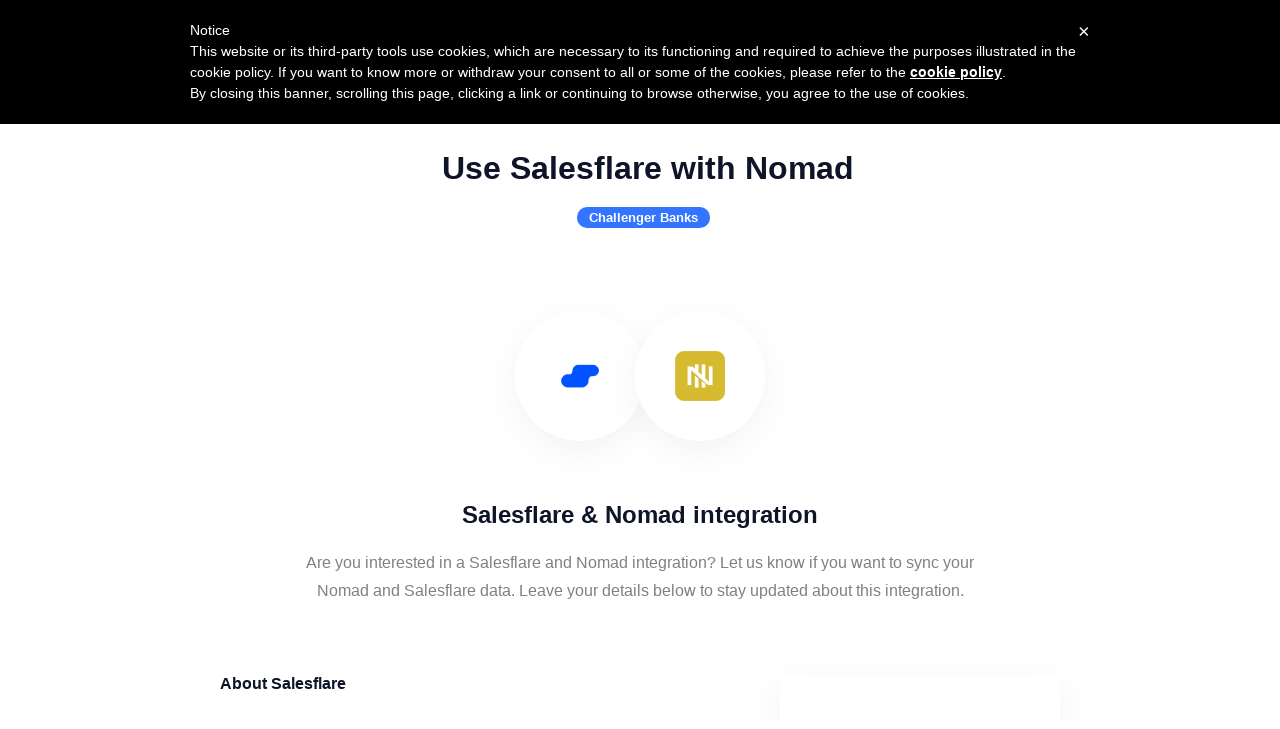

--- FILE ---
content_type: application/javascript; charset=utf-8
request_url: https://integrations.salesflare.com/static/events.min.js
body_size: 26477
content:
!(function (e, t) {
  if ('object' == typeof exports && 'object' == typeof module) module.exports = t()
  else if ('function' == typeof define && define.amd) define([], t)
  else {
    var n = t()
    for (var r in n) ('object' == typeof exports ? exports : e)[r] = n[r]
  }
})(window, function () {
  return (function (e) {
    var t = {}
    function n(r) {
      if (t[r]) return t[r].exports
      var o = (t[r] = { i: r, l: !1, exports: {} })
      return e[r].call(o.exports, o, o.exports, n), (o.l = !0), o.exports
    }
    return (
      (n.m = e),
      (n.c = t),
      (n.d = function (e, t, r) {
        n.o(e, t) ||
          Object.defineProperty(e, t, {
            configurable: !1,
            enumerable: !0,
            get: r
          })
      }),
      (n.r = function (e) {
        Object.defineProperty(e, '__esModule', { value: !0 })
      }),
      (n.n = function (e) {
        var t =
          e && e.__esModule
            ? function () {
                return e.default
              }
            : function () {
                return e
              }
        return n.d(t, 'a', t), t
      }),
      (n.o = function (e, t) {
        return Object.prototype.hasOwnProperty.call(e, t)
      }),
      (n.p = ''),
      n((n.s = 45))
    )
  })([
    function (e, t) {
      e.exports = function (e, t, n) {
        var r
        if (!e) return 0
        if (((n = n || e), e instanceof Array)) {
          for (r = 0; r < e.length; r++) if (!1 === t.call(n, e[r], r, e)) return 0
        } else for (r in e) if (e.hasOwnProperty(r) && !1 === t.call(n, e[r], r, e)) return 0
        return 1
      }
    },
    function (e, t) {
      e.exports = function (e) {
        for (var t = 1; t < arguments.length; t++)
          for (var n in arguments[t]) e[n] = arguments[t][n]
        return e
      }
    },
    function (e, t, n) {
      'use strict'
      n.r(t),
        function (e) {
          var t = n(19),
            r = n(5),
            o = (function () {
              if ('undefined' != typeof self) return self
              if ('undefined' != typeof window) return window
              if (void 0 !== e) return e
              throw new Error('unable to locate global object')
            })()
          o.Promise
            ? o.Promise.prototype.finally || (o.Promise.prototype.finally = r.a)
            : (o.Promise = t.a)
        }.call(this, n(4))
    },
    function (e, t, n) {
      'use strict'
      Object.defineProperty(t, '__esModule', { value: !0 })
      var r = (t.configDefault = {
        queue: { capacity: 5e3, interval: 15 },
        retry: {
          limit: 10,
          initialDelay: 200,
          retryOnResponseStatuses: [408, 500, 502, 503, 504]
        },
        unique: !1,
        cache: {
          dbName: 'keenTracking',
          dbCollectionName: 'events',
          dbCollectionKey: 'hash',
          maxAge: 6e4
        }
      })
      t.default = r
    },
    function (e, t) {
      var n
      n = (function () {
        return this
      })()
      try {
        n = n || Function('return this')() || (0, eval)('this')
      } catch (e) {
        'object' == typeof window && (n = window)
      }
      e.exports = n
    },
    function (e, t, n) {
      'use strict'
      t.a = function (e) {
        var t = this.constructor
        return this.then(
          function (n) {
            return t.resolve(e()).then(function () {
              return n
            })
          },
          function (n) {
            return t.resolve(e()).then(function () {
              return t.reject(n)
            })
          }
        )
      }
    },
    function (e, t) {
      !(function (e) {
        'use strict'
        if (!e.fetch) {
          var t = {
            searchParams: 'URLSearchParams' in e,
            iterable: 'Symbol' in e && 'iterator' in Symbol,
            blob:
              'FileReader' in e &&
              'Blob' in e &&
              (function () {
                try {
                  return new Blob(), !0
                } catch (e) {
                  return !1
                }
              })(),
            formData: 'FormData' in e,
            arrayBuffer: 'ArrayBuffer' in e
          }
          if (t.arrayBuffer)
            var n = [
                '[object Int8Array]',
                '[object Uint8Array]',
                '[object Uint8ClampedArray]',
                '[object Int16Array]',
                '[object Uint16Array]',
                '[object Int32Array]',
                '[object Uint32Array]',
                '[object Float32Array]',
                '[object Float64Array]'
              ],
              r = function (e) {
                return e && DataView.prototype.isPrototypeOf(e)
              },
              o =
                ArrayBuffer.isView ||
                function (e) {
                  return e && n.indexOf(Object.prototype.toString.call(e)) > -1
                }
          ;(l.prototype.append = function (e, t) {
            ;(e = a(e)), (t = u(t))
            var n = this.map[e]
            this.map[e] = n ? n + ',' + t : t
          }),
            (l.prototype.delete = function (e) {
              delete this.map[a(e)]
            }),
            (l.prototype.get = function (e) {
              return (e = a(e)), this.has(e) ? this.map[e] : null
            }),
            (l.prototype.has = function (e) {
              return this.map.hasOwnProperty(a(e))
            }),
            (l.prototype.set = function (e, t) {
              this.map[a(e)] = u(t)
            }),
            (l.prototype.forEach = function (e, t) {
              for (var n in this.map) this.map.hasOwnProperty(n) && e.call(t, this.map[n], n, this)
            }),
            (l.prototype.keys = function () {
              var e = []
              return (
                this.forEach(function (t, n) {
                  e.push(n)
                }),
                c(e)
              )
            }),
            (l.prototype.values = function () {
              var e = []
              return (
                this.forEach(function (t) {
                  e.push(t)
                }),
                c(e)
              )
            }),
            (l.prototype.entries = function () {
              var e = []
              return (
                this.forEach(function (t, n) {
                  e.push([n, t])
                }),
                c(e)
              )
            }),
            t.iterable && (l.prototype[Symbol.iterator] = l.prototype.entries)
          var i = ['DELETE', 'GET', 'HEAD', 'OPTIONS', 'POST', 'PUT']
          ;(m.prototype.clone = function () {
            return new m(this, { body: this._bodyInit })
          }),
            v.call(m.prototype),
            v.call(g.prototype),
            (g.prototype.clone = function () {
              return new g(this._bodyInit, {
                status: this.status,
                statusText: this.statusText,
                headers: new l(this.headers),
                url: this.url
              })
            }),
            (g.error = function () {
              var e = new g(null, { status: 0, statusText: '' })
              return (e.type = 'error'), e
            })
          var s = [301, 302, 303, 307, 308]
          ;(g.redirect = function (e, t) {
            if (-1 === s.indexOf(t)) throw new RangeError('Invalid status code')
            return new g(null, { status: t, headers: { location: e } })
          }),
            (e.Headers = l),
            (e.Request = m),
            (e.Response = g),
            (e.fetch = function (e, n) {
              return new Promise(function (r, o) {
                var i = new m(e, n),
                  s = new XMLHttpRequest()
                ;(s.onload = function () {
                  var e,
                    t,
                    n = {
                      status: s.status,
                      statusText: s.statusText,
                      headers:
                        ((e = s.getAllResponseHeaders() || ''),
                        (t = new l()),
                        e
                          .replace(/\r?\n[\t ]+/g, ' ')
                          .split(/\r?\n/)
                          .forEach(function (e) {
                            var n = e.split(':'),
                              r = n.shift().trim()
                            if (r) {
                              var o = n.join(':').trim()
                              t.append(r, o)
                            }
                          }),
                        t)
                    }
                  n.url = 'responseURL' in s ? s.responseURL : n.headers.get('X-Request-URL')
                  var o = 'response' in s ? s.response : s.responseText
                  r(new g(o, n))
                }),
                  (s.onerror = function () {
                    o(new TypeError('Network request failed'))
                  }),
                  (s.ontimeout = function () {
                    o(new TypeError('Network request failed'))
                  }),
                  s.open(i.method, i.url, !0),
                  'include' === i.credentials
                    ? (s.withCredentials = !0)
                    : 'omit' === i.credentials && (s.withCredentials = !1),
                  'responseType' in s && t.blob && (s.responseType = 'blob'),
                  i.headers.forEach(function (e, t) {
                    s.setRequestHeader(t, e)
                  }),
                  s.send(void 0 === i._bodyInit ? null : i._bodyInit)
              })
            }),
            (e.fetch.polyfill = !0)
        }
        function a(e) {
          if (('string' != typeof e && (e = String(e)), /[^a-z0-9\-#$%&'*+.\^_`|~]/i.test(e)))
            throw new TypeError('Invalid character in header field name')
          return e.toLowerCase()
        }
        function u(e) {
          return 'string' != typeof e && (e = String(e)), e
        }
        function c(e) {
          var n = {
            next: function () {
              var t = e.shift()
              return { done: void 0 === t, value: t }
            }
          }
          return (
            t.iterable &&
              (n[Symbol.iterator] = function () {
                return n
              }),
            n
          )
        }
        function l(e) {
          ;(this.map = {}),
            e instanceof l
              ? e.forEach(function (e, t) {
                  this.append(t, e)
                }, this)
              : Array.isArray(e)
              ? e.forEach(function (e) {
                  this.append(e[0], e[1])
                }, this)
              : e &&
                Object.getOwnPropertyNames(e).forEach(function (t) {
                  this.append(t, e[t])
                }, this)
        }
        function f(e) {
          if (e.bodyUsed) return Promise.reject(new TypeError('Already read'))
          e.bodyUsed = !0
        }
        function d(e) {
          return new Promise(function (t, n) {
            ;(e.onload = function () {
              t(e.result)
            }),
              (e.onerror = function () {
                n(e.error)
              })
          })
        }
        function p(e) {
          var t = new FileReader(),
            n = d(t)
          return t.readAsArrayBuffer(e), n
        }
        function h(e) {
          if (e.slice) return e.slice(0)
          var t = new Uint8Array(e.byteLength)
          return t.set(new Uint8Array(e)), t.buffer
        }
        function v() {
          return (
            (this.bodyUsed = !1),
            (this._initBody = function (e) {
              if (((this._bodyInit = e), e))
                if ('string' == typeof e) this._bodyText = e
                else if (t.blob && Blob.prototype.isPrototypeOf(e)) this._bodyBlob = e
                else if (t.formData && FormData.prototype.isPrototypeOf(e)) this._bodyFormData = e
                else if (t.searchParams && URLSearchParams.prototype.isPrototypeOf(e))
                  this._bodyText = e.toString()
                else if (t.arrayBuffer && t.blob && r(e))
                  (this._bodyArrayBuffer = h(e.buffer)),
                    (this._bodyInit = new Blob([this._bodyArrayBuffer]))
                else {
                  if (!t.arrayBuffer || (!ArrayBuffer.prototype.isPrototypeOf(e) && !o(e)))
                    throw new Error('unsupported BodyInit type')
                  this._bodyArrayBuffer = h(e)
                }
              else this._bodyText = ''
              this.headers.get('content-type') ||
                ('string' == typeof e
                  ? this.headers.set('content-type', 'text/plain;charset=UTF-8')
                  : this._bodyBlob && this._bodyBlob.type
                  ? this.headers.set('content-type', this._bodyBlob.type)
                  : t.searchParams &&
                    URLSearchParams.prototype.isPrototypeOf(e) &&
                    this.headers.set(
                      'content-type',
                      'application/x-www-form-urlencoded;charset=UTF-8'
                    ))
            }),
            t.blob &&
              ((this.blob = function () {
                var e = f(this)
                if (e) return e
                if (this._bodyBlob) return Promise.resolve(this._bodyBlob)
                if (this._bodyArrayBuffer) return Promise.resolve(new Blob([this._bodyArrayBuffer]))
                if (this._bodyFormData) throw new Error('could not read FormData body as blob')
                return Promise.resolve(new Blob([this._bodyText]))
              }),
              (this.arrayBuffer = function () {
                return this._bodyArrayBuffer
                  ? f(this) || Promise.resolve(this._bodyArrayBuffer)
                  : this.blob().then(p)
              })),
            (this.text = function () {
              var e,
                t,
                n,
                r = f(this)
              if (r) return r
              if (this._bodyBlob)
                return (e = this._bodyBlob), (t = new FileReader()), (n = d(t)), t.readAsText(e), n
              if (this._bodyArrayBuffer)
                return Promise.resolve(
                  (function (e) {
                    for (
                      var t = new Uint8Array(e), n = new Array(t.length), r = 0;
                      r < t.length;
                      r++
                    )
                      n[r] = String.fromCharCode(t[r])
                    return n.join('')
                  })(this._bodyArrayBuffer)
                )
              if (this._bodyFormData) throw new Error('could not read FormData body as text')
              return Promise.resolve(this._bodyText)
            }),
            t.formData &&
              (this.formData = function () {
                return this.text().then(y)
              }),
            (this.json = function () {
              return this.text().then(JSON.parse)
            }),
            this
          )
        }
        function m(e, t) {
          var n,
            r,
            o = (t = t || {}).body
          if (e instanceof m) {
            if (e.bodyUsed) throw new TypeError('Already read')
            ;(this.url = e.url),
              (this.credentials = e.credentials),
              t.headers || (this.headers = new l(e.headers)),
              (this.method = e.method),
              (this.mode = e.mode),
              o || null == e._bodyInit || ((o = e._bodyInit), (e.bodyUsed = !0))
          } else this.url = String(e)
          if (
            ((this.credentials = t.credentials || this.credentials || 'omit'),
            (!t.headers && this.headers) || (this.headers = new l(t.headers)),
            (this.method =
              ((n = t.method || this.method || 'GET'),
              (r = n.toUpperCase()),
              i.indexOf(r) > -1 ? r : n)),
            (this.mode = t.mode || this.mode || null),
            (this.referrer = null),
            ('GET' === this.method || 'HEAD' === this.method) && o)
          )
            throw new TypeError('Body not allowed for GET or HEAD requests')
          this._initBody(o)
        }
        function y(e) {
          var t = new FormData()
          return (
            e
              .trim()
              .split('&')
              .forEach(function (e) {
                if (e) {
                  var n = e.split('='),
                    r = n.shift().replace(/\+/g, ' '),
                    o = n.join('=').replace(/\+/g, ' ')
                  t.append(decodeURIComponent(r), decodeURIComponent(o))
                }
              }),
            t
          )
        }
        function g(e, t) {
          t || (t = {}),
            (this.type = 'default'),
            (this.status = void 0 === t.status ? 200 : t.status),
            (this.ok = this.status >= 200 && this.status < 300),
            (this.statusText = 'statusText' in t ? t.statusText : 'OK'),
            (this.headers = new l(t.headers)),
            (this.url = t.url || ''),
            this._initBody(e)
        }
      })('undefined' != typeof self ? self : this)
    },
    function (e) {
      e.exports = {
        name: 'keen-tracking',
        version: '4.5.1',
        description: 'Track events - custom user actions, clicks, pageviews, purchases.',
        main: 'dist/node/keen-tracking.js',
        browser: 'dist/keen-tracking.js',
        repository: {
          type: 'git',
          url: 'https://github.com/keen/keen-tracking.js.git'
        },
        scripts: {
          start: 'NODE_ENV=development webpack-dev-server',
          test: 'NODE_ENV=test jest && npm run test:node',
          'test:node': 'NODE_ENV=test TEST_ENV=node jest',
          'test:watch': 'NODE_ENV=test jest --watch',
          'test:node:watch': 'NODE_ENV=test TEST_ENV=node jest --watch',
          build:
            'NODE_ENV=production webpack -p && NODE_ENV=production OPTIMIZE_MINIMIZE=1 webpack -p && npm run build:node',
          'build:node': 'TARGET=node NODE_ENV=production webpack -p',
          profile: 'webpack --profile --json > stats.json',
          analyze: 'webpack-bundle-analyzer stats.json /dist',
          preversion: 'npm run build:node && npm run test',
          version: 'npm run build && git add .',
          postversion: 'git push && git push --tags && npm publish',
          demo: 'node ./test/demo/index.node.js'
        },
        bugs: 'https://github.com/keen/keen-tracking.js/issues',
        author: 'Keen IO <team@keen.io> (https://keen.io/)',
        homepage: 'https://keen.io',
        keywords: [
          'Tracking',
          'Tracker',
          'Event Tracker',
          'Event tracking',
          'Track events',
          'Page tracking',
          'User tracking',
          'Analytics event tracking',
          'Analytics events',
          'Analytics tracking',
          'Custom events',
          'Analytics',
          'Stats',
          'Statistics',
          'Monitoring',
          'Metrics',
          'Pageviews',
          'Segmentation',
          'Funnel',
          'Conversion',
          'Log',
          'Logger',
          'Logging',
          'Javascript events',
          'Universal tracking',
          'Click analytics'
        ],
        contributors: [
          'Dustin Larimer <dustin@keen.io> (https://github.com/dustinlarimer)',
          'Eric Anderson <eric@keen.io> (https://github.com/aroc)',
          'Joe Wegner <joe@keen.io> (http://www.wegnerdesign.com)',
          'Alex Kleissner <alex@keen.io> (https://github.com/hex337)',
          'Adam Kasprowicz <adam.kasprowicz@keen.io> (https://github.com/adamkasprowicz)',
          'Dariusz Łacheta <dariusz.lacheta@keen.io> (https://github.com/dariuszlacheta)'
        ],
        license: 'MIT',
        dependencies: {
          'component-emitter': '^1.2.0',
          'js-cookie': '2.1.0',
          'keen-core': '^0.1.3',
          'promise-polyfill': '^8.0.0',
          'whatwg-fetch': '^2.0.4'
        },
        devDependencies: {
          'babel-core': '^6.26.3',
          'babel-jest': '^23.0.1',
          'babel-loader': '^7.1.5',
          'babel-plugin-transform-es2015-modules-commonjs': '^6.26.2',
          'babel-plugin-transform-object-rest-spread': '^6.26.0',
          'babel-polyfill': '^6.26.0',
          'babel-preset-env': '^1.7.0',
          'babel-preset-es2015': '^6.24.1',
          'babel-preset-stage-0': '^6.24.1',
          eslint: '^4.19.1',
          'eslint-config-airbnb': '^16.1.0',
          'eslint-loader': '^2.0.0',
          'eslint-plugin-import': '^2.11.0',
          'eslint-plugin-jsx-a11y': '^6.0.3',
          'html-loader': '^0.5.5',
          'html-webpack-plugin': '^3.2.0',
          jest: '^22.4.3',
          'jest-fetch-mock': '^1.6.5',
          merge: '^1.2.1',
          nock: '^9.2.6',
          'regenerator-runtime': '^0.11.1',
          'replace-in-file': '^3.4.0',
          'url-parse': '^1.4.3',
          webpack: '^4.5.0',
          'webpack-bundle-analyzer': '^3.3.2',
          'webpack-cli': '^2.0.13',
          'webpack-dev-server': '^3.1.14',
          'xhr-mock': '^2.3.2'
        }
      }
    },
    function (e, t, n) {
      function r(e) {
        if (e)
          return (function (e) {
            for (var t in r.prototype) e[t] = r.prototype[t]
            return e
          })(e)
      }
      ;(e.exports = r),
        (r.prototype.on = r.prototype.addEventListener =
          function (e, t) {
            return (
              (this._callbacks = this._callbacks || {}),
              (this._callbacks['$' + e] = this._callbacks['$' + e] || []).push(t),
              this
            )
          }),
        (r.prototype.once = function (e, t) {
          function n() {
            this.off(e, n), t.apply(this, arguments)
          }
          return (n.fn = t), this.on(e, n), this
        }),
        (r.prototype.off =
          r.prototype.removeListener =
          r.prototype.removeAllListeners =
          r.prototype.removeEventListener =
            function (e, t) {
              if (((this._callbacks = this._callbacks || {}), 0 == arguments.length))
                return (this._callbacks = {}), this
              var n,
                r = this._callbacks['$' + e]
              if (!r) return this
              if (1 == arguments.length) return delete this._callbacks['$' + e], this
              for (var o = 0; o < r.length; o++)
                if ((n = r[o]) === t || n.fn === t) {
                  r.splice(o, 1)
                  break
                }
              return this
            }),
        (r.prototype.emit = function (e) {
          this._callbacks = this._callbacks || {}
          var t = [].slice.call(arguments, 1),
            n = this._callbacks['$' + e]
          if (n) for (var r = 0, o = (n = n.slice(0)).length; r < o; ++r) n[r].apply(this, t)
          return this
        }),
        (r.prototype.listeners = function (e) {
          return (this._callbacks = this._callbacks || {}), this._callbacks['$' + e] || []
        }),
        (r.prototype.hasListeners = function (e) {
          return !!this.listeners(e).length
        })
    },
    function (e, t, n) {
      'use strict'
      Object.defineProperty(t, '__esModule', { value: !0 })
      var r = a(n(43)),
        o = (a(n(0)), a(n(1)), n(18)),
        i = n(17),
        s = a(n(7))
      function a(e) {
        return e && e.__esModule ? e : { default: e }
      }
      ;(r.default.helpers = r.default.helpers || {}),
        (r.default.prototype.observers = r.default.observers || {}),
        r.default.on('client', function (e) {
          ;(e.extensions = { events: [], collections: {} }),
            e.config.respectDoNotTrack || (this.doNotTrack = !1),
            void 0 !== e.config.optOut &&
              ((0, i.setOptOut)(e.config.optOut), (this.optedOut = e.config.optOut)),
            (e.queue = (0, o.queue)(e.config.queue)),
            e.queue.on('flush', function () {
              e.recordDeferredEvents()
            })
        }),
        (r.default.prototype.writeKey = function (e) {
          return arguments.length
            ? ((this.config.writeKey = e ? String(e) : null), this)
            : this.config.writeKey
        }),
        (r.default.prototype.referrerPolicy = function (e) {
          return arguments.length
            ? ((this.config.referrerPolicy = e ? String(e) : null), this)
            : this.config.referrerPolicy
        }),
        (r.default.prototype.setGlobalProperties = function (e) {
          return (
            r.default.log(
              'This method has been removed. Check out #extendEvents: https://github.com/keen/keen-tracking.js#extend-events'
            ),
            this
          )
        }),
        (r.default.version = s.default.version),
        (t.default = r.default)
    },
    function (e, t, n) {
      'use strict'
      Object.defineProperty(t, '__esModule', { value: !0 }),
        (t.getDomNodePath = function (e) {
          if (!e.nodeName) return ''
          var t = []
          for (; null != e.parentNode; ) {
            for (var n = 0, r = 0, o = 0; o < e.parentNode.childNodes.length; o++) {
              var i = e.parentNode.childNodes[o]
              i.nodeName == e.nodeName && (i === e && (r = n), n++)
            }
            e.hasAttribute('id') && '' != e.id
              ? t.unshift(e.nodeName.toLowerCase() + '#' + e.id)
              : n > 1
              ? t.unshift(e.nodeName.toLowerCase() + ':eq(' + r + ')')
              : t.unshift(e.nodeName.toLowerCase()),
              (e = e.parentNode)
          }
          return t.slice(1).join(' > ')
        })
    },
    function (e, t, n) {
      'use strict'
      Object.defineProperty(t, '__esModule', { value: !0 }),
        (t.getWindowProfile = function () {
          var e, t, n
          if ('undefined' == typeof document) return {}
          ;(e = document.body || {}),
            (t = document.documentElement || {}),
            (n = {
              height:
                'innerHeight' in window
                  ? window.innerHeight
                  : document.documentElement.offsetHeight,
              width:
                'innerWidth' in window ? window.innerWidth : document.documentElement.offsetWidth,
              scrollHeight:
                Math.max(
                  e.scrollHeight,
                  e.offsetHeight,
                  t.clientHeight,
                  t.scrollHeight,
                  t.offsetHeight
                ) || null
            }),
            window.screen &&
              (n.ratio = {
                height: window.screen.availHeight
                  ? parseFloat((window.innerHeight / window.screen.availHeight).toFixed(2))
                  : null,
                width: window.screen.availWidth
                  ? parseFloat((window.innerWidth / window.screen.availWidth).toFixed(2))
                  : null
              })
          return n
        })
    },
    function (e, t, n) {
      'use strict'
      Object.defineProperty(t, '__esModule', { value: !0 }),
        (t.getScreenProfile = function () {
          var e, t
          if ('undefined' == typeof window || !window.screen) return {}
          ;(e = ['height', 'width', 'colorDepth', 'pixelDepth', 'availHeight', 'availWidth']),
            (t = {})
          for (var n = 0; n < e.length; n++)
            t[e[n]] = window.screen[e[n]] ? window.screen[e[n]] : null
          return (
            (t.orientation = {
              angle: window.screen.orientation ? window.screen.orientation.angle : 0,
              type: window.innerWidth > window.innerHeight ? 'landscape' : 'portrait'
            }),
            t
          )
        })
    },
    function (e, t, n) {
      'use strict'
      Object.defineProperty(t, '__esModule', { value: !0 })
      var r = (t.MD5 = function (e) {
        return (function (e) {
          for (var t, n = '0123456789ABCDEF', r = '', o = 0; o < e.length; o++)
            (t = e.charCodeAt(o)), (r += n.charAt((t >>> 4) & 15) + n.charAt(15 & t))
          return r
        })(
          (function (e) {
            for (var t = '', n = 0; n < 32 * e.length; n += 8)
              t += String.fromCharCode((e[n >> 5] >>> n % 32) & 255)
            return t
          })(
            (function (e, t) {
              ;(e[t >> 5] |= 128 << t % 32), (e[14 + (((t + 64) >>> 9) << 4)] = t)
              for (
                var n = 1732584193, r = -271733879, o = -1732584194, l = 271733878, f = 0;
                f < e.length;
                f += 16
              ) {
                var d = n,
                  p = r,
                  h = o,
                  v = l
                ;(r = u(
                  (r = u(
                    (r = u(
                      (r = u(
                        (r = a(
                          (r = a(
                            (r = a(
                              (r = a(
                                (r = s(
                                  (r = s(
                                    (r = s(
                                      (r = s(
                                        (r = i(
                                          (r = i(
                                            (r = i(
                                              (r = i(
                                                r,
                                                (o = i(
                                                  o,
                                                  (l = i(
                                                    l,
                                                    (n = i(n, r, o, l, e[f + 0], 7, -680876936)),
                                                    r,
                                                    o,
                                                    e[f + 1],
                                                    12,
                                                    -389564586
                                                  )),
                                                  n,
                                                  r,
                                                  e[f + 2],
                                                  17,
                                                  606105819
                                                )),
                                                l,
                                                n,
                                                e[f + 3],
                                                22,
                                                -1044525330
                                              )),
                                              (o = i(
                                                o,
                                                (l = i(
                                                  l,
                                                  (n = i(n, r, o, l, e[f + 4], 7, -176418897)),
                                                  r,
                                                  o,
                                                  e[f + 5],
                                                  12,
                                                  1200080426
                                                )),
                                                n,
                                                r,
                                                e[f + 6],
                                                17,
                                                -1473231341
                                              )),
                                              l,
                                              n,
                                              e[f + 7],
                                              22,
                                              -45705983
                                            )),
                                            (o = i(
                                              o,
                                              (l = i(
                                                l,
                                                (n = i(n, r, o, l, e[f + 8], 7, 1770035416)),
                                                r,
                                                o,
                                                e[f + 9],
                                                12,
                                                -1958414417
                                              )),
                                              n,
                                              r,
                                              e[f + 10],
                                              17,
                                              -42063
                                            )),
                                            l,
                                            n,
                                            e[f + 11],
                                            22,
                                            -1990404162
                                          )),
                                          (o = i(
                                            o,
                                            (l = i(
                                              l,
                                              (n = i(n, r, o, l, e[f + 12], 7, 1804603682)),
                                              r,
                                              o,
                                              e[f + 13],
                                              12,
                                              -40341101
                                            )),
                                            n,
                                            r,
                                            e[f + 14],
                                            17,
                                            -1502002290
                                          )),
                                          l,
                                          n,
                                          e[f + 15],
                                          22,
                                          1236535329
                                        )),
                                        (o = s(
                                          o,
                                          (l = s(
                                            l,
                                            (n = s(n, r, o, l, e[f + 1], 5, -165796510)),
                                            r,
                                            o,
                                            e[f + 6],
                                            9,
                                            -1069501632
                                          )),
                                          n,
                                          r,
                                          e[f + 11],
                                          14,
                                          643717713
                                        )),
                                        l,
                                        n,
                                        e[f + 0],
                                        20,
                                        -373897302
                                      )),
                                      (o = s(
                                        o,
                                        (l = s(
                                          l,
                                          (n = s(n, r, o, l, e[f + 5], 5, -701558691)),
                                          r,
                                          o,
                                          e[f + 10],
                                          9,
                                          38016083
                                        )),
                                        n,
                                        r,
                                        e[f + 15],
                                        14,
                                        -660478335
                                      )),
                                      l,
                                      n,
                                      e[f + 4],
                                      20,
                                      -405537848
                                    )),
                                    (o = s(
                                      o,
                                      (l = s(
                                        l,
                                        (n = s(n, r, o, l, e[f + 9], 5, 568446438)),
                                        r,
                                        o,
                                        e[f + 14],
                                        9,
                                        -1019803690
                                      )),
                                      n,
                                      r,
                                      e[f + 3],
                                      14,
                                      -187363961
                                    )),
                                    l,
                                    n,
                                    e[f + 8],
                                    20,
                                    1163531501
                                  )),
                                  (o = s(
                                    o,
                                    (l = s(
                                      l,
                                      (n = s(n, r, o, l, e[f + 13], 5, -1444681467)),
                                      r,
                                      o,
                                      e[f + 2],
                                      9,
                                      -51403784
                                    )),
                                    n,
                                    r,
                                    e[f + 7],
                                    14,
                                    1735328473
                                  )),
                                  l,
                                  n,
                                  e[f + 12],
                                  20,
                                  -1926607734
                                )),
                                (o = a(
                                  o,
                                  (l = a(
                                    l,
                                    (n = a(n, r, o, l, e[f + 5], 4, -378558)),
                                    r,
                                    o,
                                    e[f + 8],
                                    11,
                                    -2022574463
                                  )),
                                  n,
                                  r,
                                  e[f + 11],
                                  16,
                                  1839030562
                                )),
                                l,
                                n,
                                e[f + 14],
                                23,
                                -35309556
                              )),
                              (o = a(
                                o,
                                (l = a(
                                  l,
                                  (n = a(n, r, o, l, e[f + 1], 4, -1530992060)),
                                  r,
                                  o,
                                  e[f + 4],
                                  11,
                                  1272893353
                                )),
                                n,
                                r,
                                e[f + 7],
                                16,
                                -155497632
                              )),
                              l,
                              n,
                              e[f + 10],
                              23,
                              -1094730640
                            )),
                            (o = a(
                              o,
                              (l = a(
                                l,
                                (n = a(n, r, o, l, e[f + 13], 4, 681279174)),
                                r,
                                o,
                                e[f + 0],
                                11,
                                -358537222
                              )),
                              n,
                              r,
                              e[f + 3],
                              16,
                              -722521979
                            )),
                            l,
                            n,
                            e[f + 6],
                            23,
                            76029189
                          )),
                          (o = a(
                            o,
                            (l = a(
                              l,
                              (n = a(n, r, o, l, e[f + 9], 4, -640364487)),
                              r,
                              o,
                              e[f + 12],
                              11,
                              -421815835
                            )),
                            n,
                            r,
                            e[f + 15],
                            16,
                            530742520
                          )),
                          l,
                          n,
                          e[f + 2],
                          23,
                          -995338651
                        )),
                        (o = u(
                          o,
                          (l = u(
                            l,
                            (n = u(n, r, o, l, e[f + 0], 6, -198630844)),
                            r,
                            o,
                            e[f + 7],
                            10,
                            1126891415
                          )),
                          n,
                          r,
                          e[f + 14],
                          15,
                          -1416354905
                        )),
                        l,
                        n,
                        e[f + 5],
                        21,
                        -57434055
                      )),
                      (o = u(
                        o,
                        (l = u(
                          l,
                          (n = u(n, r, o, l, e[f + 12], 6, 1700485571)),
                          r,
                          o,
                          e[f + 3],
                          10,
                          -1894986606
                        )),
                        n,
                        r,
                        e[f + 10],
                        15,
                        -1051523
                      )),
                      l,
                      n,
                      e[f + 1],
                      21,
                      -2054922799
                    )),
                    (o = u(
                      o,
                      (l = u(
                        l,
                        (n = u(n, r, o, l, e[f + 8], 6, 1873313359)),
                        r,
                        o,
                        e[f + 15],
                        10,
                        -30611744
                      )),
                      n,
                      r,
                      e[f + 6],
                      15,
                      -1560198380
                    )),
                    l,
                    n,
                    e[f + 13],
                    21,
                    1309151649
                  )),
                  (o = u(
                    o,
                    (l = u(
                      l,
                      (n = u(n, r, o, l, e[f + 4], 6, -145523070)),
                      r,
                      o,
                      e[f + 11],
                      10,
                      -1120210379
                    )),
                    n,
                    r,
                    e[f + 2],
                    15,
                    718787259
                  )),
                  l,
                  n,
                  e[f + 9],
                  21,
                  -343485551
                )),
                  (n = c(n, d)),
                  (r = c(r, p)),
                  (o = c(o, h)),
                  (l = c(l, v))
              }
              return Array(n, r, o, l)
            })(
              (function (e) {
                for (var t = Array(e.length >> 2), n = 0; n < t.length; n++) t[n] = 0
                for (n = 0; n < 8 * e.length; n += 8)
                  t[n >> 5] |= (255 & e.charCodeAt(n / 8)) << n % 32
                return t
              })(e),
              8 * e.length
            )
          )
        ).toLowerCase()
      })
      function o(e, t, n, r, o, i) {
        return c(
          (function (e, t) {
            return (e << t) | (e >>> (32 - t))
          })(c(c(t, e), c(r, i)), o),
          n
        )
      }
      function i(e, t, n, r, i, s, a) {
        return o((t & n) | (~t & r), e, t, i, s, a)
      }
      function s(e, t, n, r, i, s, a) {
        return o((t & r) | (n & ~r), e, t, i, s, a)
      }
      function a(e, t, n, r, i, s, a) {
        return o(t ^ n ^ r, e, t, i, s, a)
      }
      function u(e, t, n, r, i, s, a) {
        return o(n ^ (t | ~r), e, t, i, s, a)
      }
      function c(e, t) {
        var n = (65535 & e) + (65535 & t)
        return (((e >> 16) + (t >> 16) + (n >> 16)) << 16) | (65535 & n)
      }
      t.default = r
    },
    function (e, t, n) {
      'use strict'
      Object.defineProperty(t, '__esModule', { value: !0 })
      var r =
        'function' == typeof Symbol && 'symbol' == typeof Symbol.iterator
          ? function (e) {
              return typeof e
            }
          : function (e) {
              return e &&
                'function' == typeof Symbol &&
                e.constructor === Symbol &&
                e !== Symbol.prototype
                ? 'symbol'
                : typeof e
            }
      t.deepExtend = function e(t) {
        for (var n = 1; n < arguments.length; n++)
          if (t instanceof Array && arguments[n] instanceof Array)
            for (var i = 0; i < arguments[n].length; i++)
              t.indexOf(arguments[n][i]) < 0 && t.push(arguments[n][i])
          else
            for (var s in arguments[n])
              void 0 !== t[s] &&
              'object' === r(t[s]) &&
              'object' === r(arguments[n][s]) &&
              null !== arguments[n][s]
                ? e(t[s], o(arguments[n][s]))
                : void 0 !== arguments[n][s] &&
                  'function' != typeof arguments[n][s] &&
                  (t[s] = o(arguments[n][s]))
        return t
      }
      function o(e) {
        return JSON.parse(JSON.stringify(e))
      }
    },
    function (e, t, n) {
      'use strict'
      Object.defineProperty(t, '__esModule', { value: !0 })
      var r =
        'function' == typeof Symbol && 'symbol' == typeof Symbol.iterator
          ? function (e) {
              return typeof e
            }
          : function (e) {
              return e &&
                'function' == typeof Symbol &&
                e.constructor === Symbol &&
                e !== Symbol.prototype
                ? 'symbol'
                : typeof e
            }
      ;(t.extendEvent = function (e, t) {
        if (
          2 !== arguments.length ||
          'string' != typeof e ||
          ('object' !== (void 0 === t ? 'undefined' : r(t)) && 'function' != typeof t)
        )
          return void u.call(this, 'Incorrect arguments provided to #extendEvent method')
        return (
          (this.extensions.collections[e] = this.extensions.collections[e] || []),
          this.extensions.collections[e].push(t),
          this.emit('extendEvent', e, t),
          this
        )
      }),
        (t.extendEvents = function (e) {
          if (
            1 !== arguments.length ||
            ('object' !== (void 0 === e ? 'undefined' : r(e)) && 'function' != typeof e)
          )
            return void u.call(this, 'Incorrect arguments provided to #extendEvents method')
          return this.extensions.events.push(e), this.emit('extendEvents', e), this
        }),
        (t.getExtendedEventBody = function (e, t) {
          t &&
            t.length > 0 &&
            (0, a.default)(t, function (t, n) {
              var r = 'function' == typeof t ? t() : t
              ;(0, i.deepExtend)(e, r)
            })
          return e
        })
      var o,
        i = n(14),
        s = n(0),
        a = (o = s) && o.__esModule ? o : { default: o }
      function u(e) {
        this.emit('error', 'Event(s) not extended: ' + e)
      }
    },
    function (e, t, n) {
      'use strict'
      Object.defineProperty(t, '__esModule', { value: !0 })
      t.isLocalStorageAvailable = (function () {
        try {
          return localStorage.setItem('test', 'test'), localStorage.removeItem('test'), !0
        } catch (e) {
          return !1
        }
      })()
    },
    function (e, t, n) {
      'use strict'
      Object.defineProperty(t, '__esModule', { value: !0 }),
        (t.setOptOut = function () {
          var e = !(arguments.length > 0 && void 0 !== arguments[0]) || arguments[0]
          if (!r.isLocalStorageAvailable) return
          if (e) return void localStorage.setItem('optout', e)
          localStorage.removeItem('optout')
        })
      var r = n(16)
    },
    function (e, t, n) {
      'use strict'
      Object.defineProperty(t, '__esModule', { value: !0 })
      var r =
        Object.assign ||
        function (e) {
          for (var t = 1; t < arguments.length; t++) {
            var n = arguments[t]
            for (var r in n) Object.prototype.hasOwnProperty.call(n, r) && (e[r] = n[r])
          }
          return e
        }
      t.queue = a
      var o = s(n(8)),
        i = s(n(3))
      function s(e) {
        return e && e.__esModule ? e : { default: e }
      }
      function a() {
        var e = arguments.length > 0 && void 0 !== arguments[0] ? arguments[0] : {}
        return this instanceof a == !1
          ? new a(e)
          : ((this.capacity = 0),
            (this.config = r({}, i.default.queue, e)),
            (this.events = {}),
            (this.interval = 0),
            (this.timer = null),
            this)
      }
      ;(0, o.default)(a.prototype),
        (a.prototype.check = function () {
          return (
            (function (e) {
              if (e.capacity > 0 && e.interval >= e.config.interval) return !0
              if (e.capacity >= e.config.capacity) return !0
              return !1
            })(this) && this.flush(),
            (0 !== this.config.interval && 0 !== this.capacity) || this.pause(),
            this
          )
        }),
        (a.prototype.flush = function () {
          return this.emit('flush'), (this.interval = 0), this
        }),
        (a.prototype.pause = function () {
          return this.timer && (clearInterval(this.timer), (this.timer = null)), this
        }),
        (a.prototype.start = function () {
          var e = this
          return (
            e.pause(),
            (e.timer = setInterval(function () {
              e.interval++, e.check()
            }, 1e3)),
            e
          )
        })
    },
    function (e, t, n) {
      'use strict'
      ;(function (e) {
        var r = n(5),
          o = setTimeout
        function i() {}
        function s(e) {
          if (!(this instanceof s)) throw new TypeError('Promises must be constructed via new')
          if ('function' != typeof e) throw new TypeError('not a function')
          ;(this._state = 0),
            (this._handled = !1),
            (this._value = void 0),
            (this._deferreds = []),
            f(e, this)
        }
        function a(e, t) {
          for (; 3 === e._state; ) e = e._value
          0 !== e._state
            ? ((e._handled = !0),
              s._immediateFn(function () {
                var n = 1 === e._state ? t.onFulfilled : t.onRejected
                if (null !== n) {
                  var r
                  try {
                    r = n(e._value)
                  } catch (e) {
                    return void c(t.promise, e)
                  }
                  u(t.promise, r)
                } else (1 === e._state ? u : c)(t.promise, e._value)
              }))
            : e._deferreds.push(t)
        }
        function u(e, t) {
          try {
            if (t === e) throw new TypeError('A promise cannot be resolved with itself.')
            if (t && ('object' == typeof t || 'function' == typeof t)) {
              var n = t.then
              if (t instanceof s) return (e._state = 3), (e._value = t), void l(e)
              if ('function' == typeof n)
                return void f(
                  ((r = n),
                  (o = t),
                  function () {
                    r.apply(o, arguments)
                  }),
                  e
                )
            }
            ;(e._state = 1), (e._value = t), l(e)
          } catch (t) {
            c(e, t)
          }
          var r, o
        }
        function c(e, t) {
          ;(e._state = 2), (e._value = t), l(e)
        }
        function l(e) {
          2 === e._state &&
            0 === e._deferreds.length &&
            s._immediateFn(function () {
              e._handled || s._unhandledRejectionFn(e._value)
            })
          for (var t = 0, n = e._deferreds.length; t < n; t++) a(e, e._deferreds[t])
          e._deferreds = null
        }
        function f(e, t) {
          var n = !1
          try {
            e(
              function (e) {
                n || ((n = !0), u(t, e))
              },
              function (e) {
                n || ((n = !0), c(t, e))
              }
            )
          } catch (e) {
            if (n) return
            ;(n = !0), c(t, e)
          }
        }
        ;(s.prototype.catch = function (e) {
          return this.then(null, e)
        }),
          (s.prototype.then = function (e, t) {
            var n = new this.constructor(i)
            return (
              a(
                this,
                new (function (e, t, n) {
                  ;(this.onFulfilled = 'function' == typeof e ? e : null),
                    (this.onRejected = 'function' == typeof t ? t : null),
                    (this.promise = n)
                })(e, t, n)
              ),
              n
            )
          }),
          (s.prototype.finally = r.a),
          (s.all = function (e) {
            return new s(function (t, n) {
              if (!e || void 0 === e.length) throw new TypeError('Promise.all accepts an array')
              var r = Array.prototype.slice.call(e)
              if (0 === r.length) return t([])
              var o = r.length
              function i(e, s) {
                try {
                  if (s && ('object' == typeof s || 'function' == typeof s)) {
                    var a = s.then
                    if ('function' == typeof a)
                      return void a.call(
                        s,
                        function (t) {
                          i(e, t)
                        },
                        n
                      )
                  }
                  ;(r[e] = s), 0 == --o && t(r)
                } catch (e) {
                  n(e)
                }
              }
              for (var s = 0; s < r.length; s++) i(s, r[s])
            })
          }),
          (s.resolve = function (e) {
            return e && 'object' == typeof e && e.constructor === s
              ? e
              : new s(function (t) {
                  t(e)
                })
          }),
          (s.reject = function (e) {
            return new s(function (t, n) {
              n(e)
            })
          }),
          (s.race = function (e) {
            return new s(function (t, n) {
              for (var r = 0, o = e.length; r < o; r++) e[r].then(t, n)
            })
          }),
          (s._immediateFn =
            ('function' == typeof e &&
              function (t) {
                e(t)
              }) ||
            function (e) {
              o(e, 0)
            }),
          (s._unhandledRejectionFn = function (e) {
            'undefined' != typeof console &&
              console &&
              console.warn('Possible Unhandled Promise Rejection:', e)
          }),
          (t.a = s)
      }).call(this, n(38).setImmediate)
    },
    function (e, t, n) {
      'use strict'
      function r(e) {
        return this instanceof r == !1 ? new r(e) : ((this.count = e || 0), this)
      }
      Object.defineProperty(t, '__esModule', { value: !0 }),
        (t.timer = r),
        (r.prototype.start = function () {
          var e = this
          return (
            this.pause(),
            (this.interval = setInterval(function () {
              e.count++
            }, 1e3)),
            this
          )
        }),
        (r.prototype.pause = function () {
          return clearInterval(this.interval), this
        }),
        (r.prototype.value = function () {
          return this.count
        }),
        (r.prototype.clear = function () {
          return (this.count = 0), this
        })
    },
    function (e, t, n) {
      'use strict'
      Object.defineProperty(t, '__esModule', { value: !0 })
      var r =
        'function' == typeof Symbol && 'symbol' == typeof Symbol.iterator
          ? function (e) {
              return typeof e
            }
          : function (e) {
              return e &&
                'function' == typeof Symbol &&
                e.constructor === Symbol &&
                e !== Symbol.prototype
                ? 'symbol'
                : typeof e
            }
      t.serializeForm = function (e, t) {
        'object' != (void 0 === t ? 'undefined' : r(t))
          ? (t = { hash: !!t })
          : void 0 === t.hash && (t.hash = !0)
        for (
          var n = t.hash ? {} : '',
            s = t.serializer || (t.hash ? a : u),
            c = e && e.elements ? e.elements : [],
            l = Object.create(null),
            f = 0;
          f < c.length;
          ++f
        ) {
          var d = c[f]
          if (
            !(t.ignoreTypes && t.ignoreTypes.indexOf(d.type) > -1) &&
            (t.disabled || !d.disabled) &&
            d.name &&
            i.test(d.nodeName) &&
            !o.test(d.type)
          ) {
            var p = d.name,
              h = d.value
            if (
              (('checkbox' !== d.type && 'radio' !== d.type) || d.checked || (h = void 0), t.empty)
            ) {
              if (
                ('checkbox' !== d.type || d.checked || (h = ''),
                'radio' === d.type &&
                  (l[d.name] || d.checked ? d.checked && (l[d.name] = !0) : (l[d.name] = !1)),
                void 0 == h && 'radio' == d.type)
              )
                continue
            } else if (!h) continue
            if ('select-multiple' !== d.type) n = s(n, p, h)
            else {
              h = []
              for (var v = d.options, m = !1, y = 0; y < v.length; ++y) {
                var g = v[y],
                  b = t.empty && !g.value,
                  w = g.value || b
                g.selected &&
                  w &&
                  ((m = !0),
                  (n =
                    t.hash && '[]' !== p.slice(p.length - 2)
                      ? s(n, p + '[]', g.value)
                      : s(n, p, g.value)))
              }
              !m && t.empty && (n = s(n, p, ''))
            }
          }
        }
        if (t.empty) for (var p in l) l[p] || (n = s(n, p, ''))
        return n
      }
      var o = /^(?:submit|button|image|reset|file)$/i,
        i = /^(?:input|select|textarea|keygen)/i,
        s = /(\[[^\[\]]*\])/g
      function a(e, t, n) {
        if (t.match(s)) {
          !(function e(t, n, r) {
            if (0 === n.length) return (t = r)
            var o = n.shift(),
              i = o.match(/^\[(.+?)\]$/)
            if ('[]' === o)
              return (
                (t = t || []),
                Array.isArray(t)
                  ? t.push(e(null, n, r))
                  : ((t._values = t._values || []), t._values.push(e(null, n, r))),
                t
              )
            if (i) {
              var s = i[1],
                a = +s
              isNaN(a) ? ((t = t || {})[s] = e(t[s], n, r)) : ((t = t || [])[a] = e(t[a], n, r))
            } else t[o] = e(t[o], n, r)
            return t
          })(
            e,
            (function (e) {
              var t = [],
                n = new RegExp(s),
                r = /^([^\[\]]*)/.exec(e)
              for (r[1] && t.push(r[1]); null !== (r = n.exec(e)); ) t.push(r[1])
              return t
            })(t),
            n
          )
        } else {
          var r = e[t]
          r ? (Array.isArray(r) || (e[t] = [r]), e[t].push(n)) : (e[t] = n)
        }
        return e
      }
      function u(e, t, n) {
        return (
          (n = n.replace(/(\r)?\n/g, '\r\n')),
          (n = (n = encodeURIComponent(n)).replace(/%20/g, '+')),
          e + (e ? '&' : '') + encodeURIComponent(t) + '=' + n
        )
      }
    },
    function (e, t, n) {
      var r, o
      /*!
       * JavaScript Cookie v2.1.0
       * https://github.com/js-cookie/js-cookie
       *
       * Copyright 2006, 2015 Klaus Hartl & Fagner Brack
       * Released under the MIT license
       */ void 0 ===
        (o =
          'function' ==
          typeof (r = function () {
            function e() {
              for (var e = 0, t = {}; e < arguments.length; e++) {
                var n = arguments[e]
                for (var r in n) t[r] = n[r]
              }
              return t
            }
            return (function t(n) {
              function r(t, o, i) {
                var s
                if (arguments.length > 1) {
                  if ('number' == typeof (i = e({ path: '/' }, r.defaults, i)).expires) {
                    var a = new Date()
                    a.setMilliseconds(a.getMilliseconds() + 864e5 * i.expires), (i.expires = a)
                  }
                  try {
                    ;(s = JSON.stringify(o)), /^[\{\[]/.test(s) && (o = s)
                  } catch (e) {}
                  return (
                    (o = n.write
                      ? n.write(o, t)
                      : encodeURIComponent(String(o)).replace(
                          /%(23|24|26|2B|3A|3C|3E|3D|2F|3F|40|5B|5D|5E|60|7B|7D|7C)/g,
                          decodeURIComponent
                        )),
                    (t = (t = (t = encodeURIComponent(String(t))).replace(
                      /%(23|24|26|2B|5E|60|7C)/g,
                      decodeURIComponent
                    )).replace(/[\(\)]/g, escape)),
                    (document.cookie = [
                      t,
                      '=',
                      o,
                      i.expires && '; expires=' + i.expires.toUTCString(),
                      i.path && '; path=' + i.path,
                      i.domain && '; domain=' + i.domain,
                      i.secure ? '; secure' : ''
                    ].join(''))
                  )
                }
                t || (s = {})
                for (
                  var u = document.cookie ? document.cookie.split('; ') : [],
                    c = /(%[0-9A-Z]{2})+/g,
                    l = 0;
                  l < u.length;
                  l++
                ) {
                  var f = u[l].split('='),
                    d = f[0].replace(c, decodeURIComponent),
                    p = f.slice(1).join('=')
                  '"' === p.charAt(0) && (p = p.slice(1, -1))
                  try {
                    if (
                      ((p = n.read ? n.read(p, d) : n(p, d) || p.replace(c, decodeURIComponent)),
                      this.json)
                    )
                      try {
                        p = JSON.parse(p)
                      } catch (e) {}
                    if (t === d) {
                      s = p
                      break
                    }
                    t || (s[d] = p)
                  } catch (e) {}
                }
                return s
              }
              return (
                (r.get = r.set = r),
                (r.getJSON = function () {
                  return r.apply({ json: !0 }, [].slice.call(arguments))
                }),
                (r.defaults = {}),
                (r.remove = function (t, n) {
                  r(t, '', e(n, { expires: -1 }))
                }),
                (r.withConverter = t),
                r
              )
            })(function () {})
          })
            ? r.call(t, n, t, e)
            : r) || (e.exports = o)
    },
    function (e, t, n) {
      'use strict'
      Object.defineProperty(t, '__esModule', { value: !0 }), (t.cookie = void 0)
      var r =
          'function' == typeof Symbol && 'symbol' == typeof Symbol.iterator
            ? function (e) {
                return typeof e
              }
            : function (e) {
                return e &&
                  'function' == typeof Symbol &&
                  e.constructor === Symbol &&
                  e !== Symbol.prototype
                  ? 'symbol'
                  : typeof e
              },
        o = s(n(22)),
        i = s(n(1))
      function s(e) {
        return e && e.__esModule ? e : { default: e }
      }
      var a = (t.cookie = function e(t) {
        if (arguments.length)
          return this instanceof e == !1
            ? new e(t)
            : ((this.config = { key: t, options: { expires: 365 } }),
              (this.data = this.get()),
              this)
      })
      ;(a.prototype.get = function (e) {
        var t = {}
        return (
          o.default.get(this.config.key) && (t = o.default.getJSON(this.config.key)),
          e && 'object' === (void 0 === t ? 'undefined' : r(t)) && null !== typeof t
            ? void 0 !== t[e]
              ? t[e]
              : null
            : t
        )
      }),
        (a.prototype.set = function (e, t, n) {
          return arguments.length && this.enabled()
            ? ('string' == typeof e && arguments.length >= 2
                ? (this.data[e] = t || null)
                : 'object' === (void 0 === e ? 'undefined' : r(e)) &&
                  1 === arguments.length &&
                  (0, i.default)(this.data, e),
              o.default.set(
                this.config.key,
                this.data,
                (0, i.default)(this.config.options, n || {})
              ),
              this)
            : this
        }),
        (a.prototype.expire = function (e) {
          return (
            e
              ? o.default.set(
                  this.config.key,
                  this.data,
                  (0, i.default)(this.config.options, { expires: e })
                )
              : (o.default.remove(this.config.key), (this.data = {})),
            this
          )
        }),
        (a.prototype.options = function (e) {
          return arguments.length
            ? ((this.config.options = 'object' === (void 0 === e ? 'undefined' : r(e)) ? e : {}),
              this)
            : this.config.options
        }),
        (a.prototype.enabled = function () {
          return navigator.cookieEnabled
        })
    },
    function (e, t, n) {
      'use strict'
      Object.defineProperty(t, '__esModule', { value: !0 }),
        (t.getUniqueId = function () {
          if ('undefined' != typeof crypto && crypto.getRandomValues)
            return ([1e7] + -1e3 + -4e3 + -8e3 + -1e11).replace(/[018]/g, function (e) {
              return (
                e ^
                (crypto.getRandomValues(new Uint8Array(1))[0] & (15 >> (e / 4)))
              ).toString(16)
            })
          return 'xxxxxxxx-xxxx-4xxx-yxxx-xxxxxxxxxxxx'.replace(/[xy]/g, function (e) {
            var t = (16 * Math.random()) | 0,
              n = 'x' == e ? t : (3 & t) | 8
            return n.toString(16)
          })
        })
    },
    function (e, t, n) {
      'use strict'
      Object.defineProperty(t, '__esModule', { value: !0 })
      var r =
        'function' == typeof Symbol && 'symbol' == typeof Symbol.iterator
          ? function (e) {
              return typeof e
            }
          : function (e) {
              return e &&
                'function' == typeof Symbol &&
                e.constructor === Symbol &&
                e !== Symbol.prototype
                ? 'symbol'
                : typeof e
            }
      t.getScrollState = function (e) {
        var t = 'object' === (void 0 === e ? 'undefined' : r(e)) ? e : {},
          n = (0, s.default)({ pixel: 0, pixel_max: 0, ratio: null, ratio_max: null }, t)
        ;(void 0 === ('undefined' == typeof window ? 'undefined' : r(window)) &&
          void 0 === ('undefined' == typeof document ? 'undefined' : r(document))) ||
          ((n.pixel =
            (void 0 !== window.pageYOffset
              ? window.pageYOffset
              : (document.documentElement || document.body.parentNode || document.body).scrollTop) +
            (window.innerHeight || document.documentElement.clientHeight)),
          n.pixel > n.pixel_max && (n.pixel_max = n.pixel),
          (n.ratio = parseFloat(Number(n.pixel / a()).toFixed(2))),
          (n.ratio_max = parseFloat(Number(n.pixel_max / a()).toFixed(2))))
        return n
      }
      var o,
        i = n(1),
        s = (o = i) && o.__esModule ? o : { default: o }
      function a() {
        var e = document.body,
          t = document.documentElement
        return (
          Math.max(
            e.scrollHeight,
            e.offsetHeight,
            t.clientHeight,
            t.scrollHeight,
            t.offsetHeight
          ) || null
        )
      }
    },
    function (e, t, n) {
      'use strict'
      Object.defineProperty(t, '__esModule', { value: !0 }),
        (t.getDomNodeProfile = function (e) {
          return {
            action: e.action,
            class: e.className,
            href: o(e, 'href'),
            id: o(e, 'id'),
            event_key: o(e, 'data-event-key'),
            method: e.method,
            name: e.name,
            node_name: e.nodeName,
            selector: (0, r.getDomNodePath)(e),
            text: o(e, 'text'),
            title: o(e, 'title'),
            type: e.type,
            x_position: e.offsetLeft || e.clientLeft || null,
            y_position: e.offsetTop || e.clientTop || null
          }
        })
      var r = n(10)
      var o = function e(t, n) {
        return t[n]
          ? t[n]
          : t.hasAttribute && t.hasAttribute(n)
          ? t.getAttribute(n)
          : t.parentNode
          ? e(t.parentNode, n)
          : null
      }
    },
    function (e, t, n) {
      'use strict'
      Object.defineProperty(t, '__esModule', { value: !0 }),
        (t.getDomainName = function (e) {
          var t = (function (e) {
              var t
              t = e.indexOf('://') > -1 ? e.split('/')[2] : e.split('/')[0]
              return (t = (t = t.split(':')[0]).split('?')[0])
            })(e),
            n = t.split('.'),
            r = n.length
          r > 2 &&
            ((t = n[r - 2] + '.' + n[r - 1]),
            2 == n[r - 2].length && 2 == n[r - 1].length && (t = n[r - 3] + '.' + t))
          return t
        })
    },
    function (e, t, n) {
      'use strict'
      Object.defineProperty(t, '__esModule', { value: !0 }),
        (t.getDatetimeIndex = function (e) {
          var t = e || new Date()
          return {
            hour_of_day: t.getHours(),
            day_of_week: parseInt(1 + t.getDay()),
            day_of_month: t.getDate(),
            month: parseInt(1 + t.getMonth()),
            year: t.getFullYear()
          }
        })
    },
    function (e, t, n) {
      'use strict'
      Object.defineProperty(t, '__esModule', { value: !0 }),
        (t.getBrowserProfile = function () {
          return {
            cookies: void 0 !== navigator.cookieEnabled && navigator.cookieEnabled,
            codeName: navigator.appCodeName,
            description: (function () {
              var e
              document &&
                'function' == typeof document.querySelector &&
                (e = document.querySelector('meta[name="description"]'))
              return e ? e.content : ''
            })(),
            language: navigator.language,
            name: navigator.appName,
            online: navigator.onLine,
            platform: navigator.platform,
            useragent: navigator.userAgent,
            version: navigator.appVersion,
            doNotTrack: navigator.doNotTrack,
            screen: (0, r.getScreenProfile)(),
            window: (0, o.getWindowProfile)()
          }
        })
      var r = n(12),
        o = n(11)
    },
    function (e, t, n) {
      'use strict'
      Object.defineProperty(t, '__esModule', { value: !0 })
      var r =
        Object.assign ||
        function (e) {
          for (var t = 1; t < arguments.length; t++) {
            var n = arguments[t]
            for (var r in n) Object.prototype.hasOwnProperty.call(n, r) && (e[r] = n[r])
          }
          return e
        }
      t.initAutoTrackingCore = function (e) {
        return function (t) {
          var n = this,
            o = e.helpers,
            i = e.utils,
            c = i.extend(
              {
                ignoreDisabledFormFields: !1,
                ignoreFormFieldTypes: ['password'],
                recordClicks: !0,
                recordClicksPositionPointer: !1,
                recordFormSubmits: !0,
                recordPageViews: !0,
                recordPageViewsOnExit: !1,
                recordScrollState: !0,
                shareUuidAcrossDomains: !1,
                collectIpAddress: !0,
                collectUuid: !0,
                recordElementViews: !0,
                catchError: void 0
              },
              t
            )
          if ('beaconAPI' === n.config.requestType && c.catchError)
            throw "You cannot use the BeaconAPI and catchError function in the same time, because BeaconAPI ignores errors. For requests with error handling - use requestType: 'fetch'"
          'jsonp' === n.config.requestType &&
            (c.catchError ? (n.config.requestType = 'fetch') : (n.config.requestType = 'beaconAPI'))
          var l = new Date(),
            f = 0,
            d = 0
          if ('undefined' != typeof document) {
            var p = void 0,
              h = void 0
            void 0 !== document.hidden
              ? ((p = 'hidden'), (h = 'visibilitychange'))
              : void 0 !== document.msHidden
              ? ((p = 'msHidden'), (h = 'msvisibilitychange'))
              : void 0 !== document.webkitHidden &&
                ((p = 'webkitHidden'), (h = 'webkitvisibilitychange'))
            ;(void 0 === document.addEventListener && void 0 === p) ||
              document.addEventListener(
                h,
                function () {
                  if (document[p]) return (f += a(l)), void (d += u(l))
                  l = new Date()
                },
                !1
              )
          }
          var v = new i.cookie('keen'),
            m = o.getDomainName(window.location.hostname),
            y = m && c.shareUuidAcrossDomains ? { domain: '.' + m } : {},
            g = void 0
          c.collectUuid && ((g = v.get('uuid')) || ((g = o.getUniqueId()), v.set('uuid', g, y)))
          var b = v.get('initialReferrer')
          b || ((b = (document && document.referrer) || void 0), v.set('initialReferrer', b, y))
          var w = {}
          c.recordScrollState &&
            ((w = o.getScrollState()),
            i.listener('window').on('scroll', function () {
              w = o.getScrollState(w)
            }))
          var _ = [
            {
              name: 'keen:ua_parser',
              input: { ua_string: 'user_agent' },
              output: 'tech'
            },
            {
              name: 'keen:url_parser',
              input: { url: 'url.full' },
              output: 'url.info'
            },
            {
              name: 'keen:url_parser',
              input: { url: 'referrer.full' },
              output: 'referrer.info'
            },
            {
              name: 'keen:date_time_parser',
              input: { date_time: 'keen.timestamp' },
              output: 'time.utc'
            },
            {
              name: 'keen:date_time_parser',
              input: { date_time: 'local_time_full' },
              output: 'time.local'
            }
          ]
          if (
            (_.push({
              name: 'keen:ip_to_geo',
              input: {
                ip: 'ip_address',
                remove_ip_property: !c.collectIpAddress
              },
              output: 'geo'
            }),
            n.extendEvents(function () {
              var e = o.getBrowserProfile()
              return {
                tracked_by: s.default.name + '-' + s.default.version,
                local_time_full: new Date().toISOString(),
                user: { uuid: g },
                page: {
                  title: document ? document.title : null,
                  description: e.description,
                  scroll_state: w,
                  time_on_page: f > 0 ? f : a(l),
                  time_on_page_ms: d > 0 ? d : u(l)
                },
                ip_address: '${keen.ip}',
                geo: {},
                user_agent: '${keen.user_agent}',
                tech: { profile: e },
                url: { full: window ? window.location.href : '', info: {} },
                referrer: {
                  initial: b,
                  full: document ? document.referrer : '',
                  info: {}
                },
                time: { local: {}, utc: {} },
                keen: { timestamp: new Date().toISOString(), addons: _ }
              }
            }),
            !0 === c.recordClicks &&
              i.listener('a, a *').on('click', function (e) {
                var t = e.target,
                  i = {
                    element: o.getDomNodeProfile(t),
                    local_time_full: new Date().toISOString()
                  }
                if (!0 === c.recordClicksPositionPointer) {
                  var s = { x_position: e.pageX, y_position: e.pageY }
                  i = r({}, i, { pointer: s })
                }
                return c.catchError
                  ? n.recordEvent({ collection: 'clicks', event: i }).catch(function (e) {
                      c.catchError(e)
                    })
                  : n.recordEvent({ collection: 'clicks', event: i })
              }),
            !0 === c.recordFormSubmits &&
              i.listener('form').on('submit', function (e) {
                var t = e.target,
                  r = {
                    disabled: c.ignoreDisabledFormFields,
                    ignoreTypes: c.ignoreFormFieldTypes
                  },
                  s = {
                    form: {
                      action: t.action,
                      fields: i.serializeForm(t, r),
                      method: t.method
                    },
                    element: o.getDomNodeProfile(t),
                    local_time_full: new Date().toISOString()
                  }
                return c.catchError
                  ? n.recordEvent({ collection: 'form_submissions', event: s }).catch(function (e) {
                      c.catchError(e)
                    })
                  : n.recordEvent({ collection: 'form_submissions', event: s })
              }),
            !0 !== c.recordPageViews ||
              c.recordPageViewsOnExit ||
              (c.catchError
                ? n.recordEvent({ collection: 'pageviews' }).catch(function (e) {
                    c.catchError(e)
                  })
                : n.recordEvent({ collection: 'pageviews' })),
            c.recordPageViewsOnExit &&
              'undefined' != typeof window &&
              window.addEventListener('beforeunload', function () {
                ;(n.config.requestType = 'beaconAPI'), n.recordEvent({ collection: 'pageviews' })
              }),
            !0 === c.recordElementViews && 'undefined' != typeof IntersectionObserver)
          ) {
            var x = new IntersectionObserver(
                function (e, t) {
                  e.forEach(function (e) {
                    if (e.isIntersecting) {
                      var t = {
                        element: o.getDomNodeProfile(e.target),
                        local_time_full: new Date().toISOString()
                      }
                      return c.catchError
                        ? n
                            .recordEvent({
                              collection: 'element_views',
                              event: t
                            })
                            .catch(function (e) {
                              c.catchError(e)
                            })
                        : n.recordEvent({
                            collection: 'element_views',
                            event: t
                          })
                    }
                  })
                },
                { threshold: 1 }
              ),
              E = document.querySelectorAll('.track-element-view')
            E.forEach(function (e) {
              x.observe(e)
            }),
              (n.observers.IntersectionObserver = x)
          }
          return n
        }
      }
      var o,
        i = n(7),
        s = (o = i) && o.__esModule ? o : { default: o }
      function a(e) {
        return Math.round(u(e) / 1e3)
      }
      function u(e) {
        return new Date().getTime() - e.getTime()
      }
    },
    function (e, t, n) {
      'use strict'
      Object.defineProperty(t, '__esModule', { value: !0 })
      var r =
          Object.assign ||
          function (e) {
            for (var t = 1; t < arguments.length; t++) {
              var n = arguments[t]
              for (var r in n) Object.prototype.hasOwnProperty.call(n, r) && (e[r] = n[r])
            }
            return e
          },
        o =
          'function' == typeof Symbol && 'symbol' == typeof Symbol.iterator
            ? function (e) {
                return typeof e
              }
            : function (e) {
                return e &&
                  'function' == typeof Symbol &&
                  e.constructor === Symbol &&
                  e !== Symbol.prototype
                  ? 'symbol'
                  : typeof e
              }
      ;(t.deferEvent = function (e, t) {
        if (2 !== arguments.length || 'string' != typeof e)
          return void u.call(this, 'Incorrect arguments provided to #deferEvent method')
        ;(this.queue.events[e] = this.queue.events[e] || []),
          this.queue.events[e].push(t),
          this.queue.capacity++,
          this.queue.timer || this.queue.start()
        return this.emit('deferEvent', e, t), this
      }),
        (t.deferEvents = function (e) {
          var t = this
          if (1 !== arguments.length || 'object' !== (void 0 === e ? 'undefined' : o(e)))
            return void u.call(this, 'Incorrect arguments provided to #deferEvents method')
          return (
            (0, i.default)(e, function (e, n) {
              ;(t.queue.events[n] = t.queue.events[n] || []),
                (t.queue.events[n] = t.queue.events[n].concat(e)),
                (t.queue.capacity = t.queue.capacity + e.length),
                t.queue.timer || t.queue.start()
            }),
            t.emit('deferEvents', e),
            t
          )
        }),
        (t.queueCapacity = function (e) {
          return arguments.length
            ? ((this.queue.config.capacity = e ? Number(e) : 0), this.queue.check(), this)
            : this.queue.config.capacity
        }),
        (t.queueInterval = function (e) {
          return arguments.length
            ? ((this.queue.config.interval = e ? Number(e) : 0), this.queue.check(), this)
            : this.queue.config.interval
        }),
        (t.recordDeferredEvents = function () {
          var e = this
          if (e.queue.capacity > 0) {
            e.queue.pause()
            var t = r({}, e.queue.config),
              n = r({}, e.queue.events)
            ;(e.queue = (0, s.queue)()),
              (e.queue.config = t),
              e.queue.on('flush', function () {
                e.recordDeferredEvents()
              }),
              e.emit('recordDeferredEvents', n),
              e.recordEvents(n, function (t, r) {
                t && e.emit('recordDeferredEventsError', t, n)
              })
          }
          return e
        })
      a(n(9))
      var i = a(n(0)),
        s = n(18)
      function a(e) {
        return e && e.__esModule ? e : { default: e }
      }
      function u(e) {
        this.emit('error', 'Event(s) not deferred: ' + e)
      }
    },
    function (e, t, n) {
      'use strict'
      Object.defineProperty(t, '__esModule', { value: !0 }),
        (t.getFromCache = t.saveToCache = void 0)
      var r =
        Object.assign ||
        function (e) {
          for (var t = 1; t < arguments.length; t++) {
            var n = arguments[t]
            for (var r in n) Object.prototype.hasOwnProperty.call(n, r) && (e[r] = n[r])
          }
          return e
        }
      n(2), n(6)
      i(n(13))
      var o = i(n(3))
      function i(e) {
        return e && e.__esModule ? e : { default: e }
      }
      'undefined' == typeof self && console.log('IndexedDB is available only in Browser ENV')
      var s = !0
      ;('undefined' != typeof self && 'indexedDB' in self) || (s = !1)
      var a = void 0,
        u = r({}, o.default.cache)
      function c() {
        var e = arguments.length > 0 && void 0 !== arguments[0] ? arguments[0] : {}
        return a
          ? Promise.resolve()
          : s
          ? ((u = r({}, u, e)),
            new Promise(function (e, t) {
              var n = self.indexedDB.open(u.dbName)
              ;(n.onerror = function (t) {
                ;(s = !1), e()
              }),
                (n.onupgradeneeded = function (e) {
                  var t = e.target.result.createObjectStore(u.dbCollectionName, {
                    keyPath: u.dbCollectionKey
                  })
                  t.createIndex(u.dbCollectionKey, u.dbCollectionKey, {
                    unique: !0
                  }),
                    t.createIndex('expiryTime', 'expiryTime', { unique: !1 })
                }),
                (n.onsuccess = function (t) {
                  ;((a = t.target.result).onerror = function (e) {
                    s = !1
                  }),
                    e(a)
                })
            }))
          : Promise.resolve()
      }
      ;(t.saveToCache = function (e) {
        return c(arguments.length > 1 && void 0 !== arguments[1] ? arguments[1] : {}).then(
          function () {
            var t = a
              .transaction(u.dbCollectionName, 'readwrite')
              .objectStore(u.dbCollectionName)
              .add({ hash: e, expiryTime: Date.now() + u.maxAge })
            ;(t.onsuccess = function (e) {}),
              (t.onerror = function (e) {
                s = !1
              })
          }
        )
      }),
        (t.getFromCache = function e(t) {
          var n = arguments.length > 1 && void 0 !== arguments[1] ? arguments[1] : {}
          return c(n).then(function () {
            return new Promise(function (r, o) {
              if (!s) return r(null)
              var i = a
                  .transaction(u.dbCollectionName, 'readwrite')
                  .objectStore(u.dbCollectionName)
                  .index('expiryTime'),
                c = IDBKeyRange.upperBound(Date.now(), !0)
              i.openCursor(c).onsuccess = function (e) {
                var t = e.target.result
                if (t) {
                  a.transaction(u.dbCollectionName, 'readwrite')
                    .objectStore(u.dbCollectionName)
                    .delete(e.target.result.value[u.dbCollectionKey])
                  t.continue()
                }
              }
              var l = a
                .transaction(u.dbCollectionName, 'readwrite')
                .objectStore(u.dbCollectionName)
                .index(u.dbCollectionKey)
                .get(t)
              ;(l.onsuccess = function (o) {
                if (!o.target.result || o.target.result.expiryTime < Date.now()) {
                  if (o.target.result && o.target.result.expiryTime < Date.now()) {
                    var i = a
                      .transaction(u.dbCollectionName, 'readwrite')
                      .objectStore(u.dbCollectionName)
                      .delete(o.target.result[u.dbCollectionKey])
                    return (
                      (i.onsuccess = function (o) {
                        r(e(t, n))
                      }),
                      (i.onerror = function (o) {
                        ;(s = !1), r(e(t, n))
                      }),
                      r(null)
                    )
                  }
                  return r(null)
                }
                return r(o.target.result)
              }),
                (l.onerror = function (o) {
                  ;(s = !1), r(e(t, n))
                })
            })
          })
        })
    },
    function (e, t, n) {
      'use strict'
      Object.defineProperty(t, '__esModule', { value: !0 }), (t.isUnique = void 0)
      var r =
        Object.assign ||
        function (e) {
          for (var t = 1; t < arguments.length; t++) {
            var n = arguments[t]
            for (var r in n) Object.prototype.hasOwnProperty.call(n, r) && (e[r] = n[r])
          }
          return e
        }
      n(2)
      var o = a(n(13)),
        i = n(32),
        s = a(n(3))
      function a(e) {
        return e && e.__esModule ? e : { default: e }
      }
      var u = [],
        c = (t.isUnique = function (e, t) {
          var n = r({}, s.default.cache, e.cache),
            a = JSON.stringify(t),
            c = n.hashingMethod,
            l = c && 'md5' === c.toLowerCase() ? (0, o.default)(a) : a,
            f = n.maxAge ? Date.now() + n.maxAge : void 0,
            d = { hash: l, expiryTime: f }
          if (f) {
            var p = Date.now()
            u = u.filter(function (e) {
              return e.expiryTime > p
            })
          }
          var h = u.find(function (e) {
            return e.hash === l
          })
          if (h) {
            if (!(h.expiryTime && h.expiryTime < Date.now())) return Promise.resolve(!1)
            u = u.filter(function (e) {
              return e.hash !== l
            })
          }
          return (
            u.push(d),
            n.storage && 'indexeddb' === n.storage.toLowerCase()
              ? (0, i.getFromCache)(l, n).then(function (e) {
                  return !e && ((0, i.saveToCache)(l, n), !0)
                })
              : Promise.resolve(!0)
          )
        })
      t.default = c
    },
    function (e, t, n) {
      'use strict'
      Object.defineProperty(t, '__esModule', { value: !0 })
      var r =
        Object.assign ||
        function (e) {
          for (var t = 1; t < arguments.length; t++) {
            var n = arguments[t]
            for (var r in n) Object.prototype.hasOwnProperty.call(n, r) && (e[r] = n[r])
          }
          return e
        }
      ;(t.default = function (e, t) {
        var n = r({}, s.default, t.retry || {}),
          o = n.retry.limit,
          i = n.retry.initialDelay,
          a = n.retry.retryOnResponseStatuses,
          u = 0
        if (a && !(a instanceof Array))
          throw {
            name: 'ArgumentError',
            message: 'retryOn property expects an array'
          }
        return new Promise(function (n, r) {
          var s = function (o) {
            fetch(e, t)
              .then(function (e) {
                ;-1 === a.indexOf(e.status) ? n(e) : o > 0 ? c() : r(e)
              })
              .catch(function (e) {
                o > 0 ? c() : r(e)
              })
          }
          function c() {
            ;(u += 1),
              setTimeout(function () {
                s(o - u)
              }, 2 ^ (u * i))
          }
          s(o - u)
        })
      }),
        n(2),
        n(6)
      var o,
        i = n(3),
        s = (o = i) && o.__esModule ? o : { default: o }
    },
    function (e, t) {
      e.exports = {
        map: 'ABCDEFGHIJKLMNOPQRSTUVWXYZabcdefghijklmnopqrstuvwxyz0123456789+/=',
        encode: function (e) {
          'use strict'
          var t,
            n,
            r,
            o,
            i,
            s,
            a,
            u = '',
            c = 0,
            l = this.map
          for (e = this.utf8.encode(e); c < e.length; )
            (t = e.charCodeAt(c++)),
              (n = e.charCodeAt(c++)),
              (r = e.charCodeAt(c++)),
              (o = t >> 2),
              (i = ((3 & t) << 4) | (n >> 4)),
              (s = isNaN(n) ? 64 : ((15 & n) << 2) | (r >> 6)),
              (a = isNaN(n) || isNaN(r) ? 64 : 63 & r),
              (u = u + l.charAt(o) + l.charAt(i) + l.charAt(s) + l.charAt(a))
          return u
        },
        decode: function (e) {
          'use strict'
          var t,
            n,
            r,
            o,
            i,
            s,
            a = '',
            u = 0,
            c = this.map,
            l = String.fromCharCode
          for (e = e.replace(/[^A-Za-z0-9\+\/\=]/g, ''); u < e.length; )
            (t = c.indexOf(e.charAt(u++))),
              (i =
                ((15 & (n = c.indexOf(e.charAt(u++)))) << 4) |
                ((r = c.indexOf(e.charAt(u++))) >> 2)),
              (s = ((3 & r) << 6) | (o = c.indexOf(e.charAt(u++)))),
              (a = a + (l((t << 2) | (n >> 4)) + (64 != r ? l(i) : '')) + (64 != o ? l(s) : ''))
          return this.utf8.decode(a)
        },
        utf8: {
          encode: function (e) {
            'use strict'
            for (var t, n = '', r = 0, o = String.fromCharCode; r < e.length; )
              n +=
                (t = e.charCodeAt(r++)) < 128
                  ? o(t)
                  : t > 127 && t < 2048
                  ? o((t >> 6) | 192) + o((63 & t) | 128)
                  : o((t >> 12) | 224) + o(((t >> 6) & 63) | 128) + o((63 & t) | 128)
            return n
          },
          decode: function (e) {
            'use strict'
            for (var t, n = '', r = 0, o = String.fromCharCode; r < e.length; )
              n +=
                (t = e.charCodeAt(r)) < 128
                  ? [o(t), r++][0]
                  : t > 191 && t < 224
                  ? [o(((31 & t) << 6) | (63 & e.charCodeAt(r + 1))), (r += 2)][0]
                  : [
                      o(
                        ((15 & t) << 12) |
                          ((63 & e.charCodeAt(r + 1)) << 6) |
                          (63 & (c3 = e.charCodeAt(r + 2)))
                      ),
                      (r += 3)
                    ][0]
            return n
          }
        }
      }
    },
    function (e, t) {
      var n,
        r,
        o = (e.exports = {})
      function i() {
        throw new Error('setTimeout has not been defined')
      }
      function s() {
        throw new Error('clearTimeout has not been defined')
      }
      function a(e) {
        if (n === setTimeout) return setTimeout(e, 0)
        if ((n === i || !n) && setTimeout) return (n = setTimeout), setTimeout(e, 0)
        try {
          return n(e, 0)
        } catch (t) {
          try {
            return n.call(null, e, 0)
          } catch (t) {
            return n.call(this, e, 0)
          }
        }
      }
      !(function () {
        try {
          n = 'function' == typeof setTimeout ? setTimeout : i
        } catch (e) {
          n = i
        }
        try {
          r = 'function' == typeof clearTimeout ? clearTimeout : s
        } catch (e) {
          r = s
        }
      })()
      var u,
        c = [],
        l = !1,
        f = -1
      function d() {
        l && u && ((l = !1), u.length ? (c = u.concat(c)) : (f = -1), c.length && p())
      }
      function p() {
        if (!l) {
          var e = a(d)
          l = !0
          for (var t = c.length; t; ) {
            for (u = c, c = []; ++f < t; ) u && u[f].run()
            ;(f = -1), (t = c.length)
          }
          ;(u = null),
            (l = !1),
            (function (e) {
              if (r === clearTimeout) return clearTimeout(e)
              if ((r === s || !r) && clearTimeout) return (r = clearTimeout), clearTimeout(e)
              try {
                r(e)
              } catch (t) {
                try {
                  return r.call(null, e)
                } catch (t) {
                  return r.call(this, e)
                }
              }
            })(e)
        }
      }
      function h(e, t) {
        ;(this.fun = e), (this.array = t)
      }
      function v() {}
      ;(o.nextTick = function (e) {
        var t = new Array(arguments.length - 1)
        if (arguments.length > 1) for (var n = 1; n < arguments.length; n++) t[n - 1] = arguments[n]
        c.push(new h(e, t)), 1 !== c.length || l || a(p)
      }),
        (h.prototype.run = function () {
          this.fun.apply(null, this.array)
        }),
        (o.title = 'browser'),
        (o.browser = !0),
        (o.env = {}),
        (o.argv = []),
        (o.version = ''),
        (o.versions = {}),
        (o.on = v),
        (o.addListener = v),
        (o.once = v),
        (o.off = v),
        (o.removeListener = v),
        (o.removeAllListeners = v),
        (o.emit = v),
        (o.prependListener = v),
        (o.prependOnceListener = v),
        (o.listeners = function (e) {
          return []
        }),
        (o.binding = function (e) {
          throw new Error('process.binding is not supported')
        }),
        (o.cwd = function () {
          return '/'
        }),
        (o.chdir = function (e) {
          throw new Error('process.chdir is not supported')
        }),
        (o.umask = function () {
          return 0
        })
    },
    function (e, t, n) {
      ;(function (e, t) {
        !(function (e, n) {
          'use strict'
          if (!e.setImmediate) {
            var r,
              o,
              i,
              s,
              a,
              u = 1,
              c = {},
              l = !1,
              f = e.document,
              d = Object.getPrototypeOf && Object.getPrototypeOf(e)
            ;(d = d && d.setTimeout ? d : e),
              '[object process]' === {}.toString.call(e.process)
                ? (r = function (e) {
                    t.nextTick(function () {
                      h(e)
                    })
                  })
                : !(function () {
                    if (e.postMessage && !e.importScripts) {
                      var t = !0,
                        n = e.onmessage
                      return (
                        (e.onmessage = function () {
                          t = !1
                        }),
                        e.postMessage('', '*'),
                        (e.onmessage = n),
                        t
                      )
                    }
                  })()
                ? e.MessageChannel
                  ? (((i = new MessageChannel()).port1.onmessage = function (e) {
                      h(e.data)
                    }),
                    (r = function (e) {
                      i.port2.postMessage(e)
                    }))
                  : f && 'onreadystatechange' in f.createElement('script')
                  ? ((o = f.documentElement),
                    (r = function (e) {
                      var t = f.createElement('script')
                      ;(t.onreadystatechange = function () {
                        h(e), (t.onreadystatechange = null), o.removeChild(t), (t = null)
                      }),
                        o.appendChild(t)
                    }))
                  : (r = function (e) {
                      setTimeout(h, 0, e)
                    })
                : ((s = 'setImmediate$' + Math.random() + '$'),
                  (a = function (t) {
                    t.source === e &&
                      'string' == typeof t.data &&
                      0 === t.data.indexOf(s) &&
                      h(+t.data.slice(s.length))
                  }),
                  e.addEventListener
                    ? e.addEventListener('message', a, !1)
                    : e.attachEvent('onmessage', a),
                  (r = function (t) {
                    e.postMessage(s + t, '*')
                  })),
              (d.setImmediate = function (e) {
                'function' != typeof e && (e = new Function('' + e))
                for (var t = new Array(arguments.length - 1), n = 0; n < t.length; n++)
                  t[n] = arguments[n + 1]
                var o = { callback: e, args: t }
                return (c[u] = o), r(u), u++
              }),
              (d.clearImmediate = p)
          }
          function p(e) {
            delete c[e]
          }
          function h(e) {
            if (l) setTimeout(h, 0, e)
            else {
              var t = c[e]
              if (t) {
                l = !0
                try {
                  !(function (e) {
                    var t = e.callback,
                      r = e.args
                    switch (r.length) {
                      case 0:
                        t()
                        break
                      case 1:
                        t(r[0])
                        break
                      case 2:
                        t(r[0], r[1])
                        break
                      case 3:
                        t(r[0], r[1], r[2])
                        break
                      default:
                        t.apply(n, r)
                    }
                  })(t)
                } finally {
                  p(e), (l = !1)
                }
              }
            }
          }
        })('undefined' == typeof self ? (void 0 === e ? this : e) : self)
      }).call(this, n(4), n(36))
    },
    function (e, t, n) {
      ;(function (e) {
        var r = (void 0 !== e && e) || ('undefined' != typeof self && self) || window,
          o = Function.prototype.apply
        function i(e, t) {
          ;(this._id = e), (this._clearFn = t)
        }
        ;(t.setTimeout = function () {
          return new i(o.call(setTimeout, r, arguments), clearTimeout)
        }),
          (t.setInterval = function () {
            return new i(o.call(setInterval, r, arguments), clearInterval)
          }),
          (t.clearTimeout = t.clearInterval =
            function (e) {
              e && e.close()
            }),
          (i.prototype.unref = i.prototype.ref = function () {}),
          (i.prototype.close = function () {
            this._clearFn.call(r, this._id)
          }),
          (t.enroll = function (e, t) {
            clearTimeout(e._idleTimeoutId), (e._idleTimeout = t)
          }),
          (t.unenroll = function (e) {
            clearTimeout(e._idleTimeoutId), (e._idleTimeout = -1)
          }),
          (t._unrefActive = t.active =
            function (e) {
              clearTimeout(e._idleTimeoutId)
              var t = e._idleTimeout
              t >= 0 &&
                (e._idleTimeoutId = setTimeout(function () {
                  e._onTimeout && e._onTimeout()
                }, t))
            }),
          n(37),
          (t.setImmediate =
            ('undefined' != typeof self && self.setImmediate) ||
            (void 0 !== e && e.setImmediate) ||
            (this && this.setImmediate)),
          (t.clearImmediate =
            ('undefined' != typeof self && self.clearImmediate) ||
            (void 0 !== e && e.clearImmediate) ||
            (this && this.clearImmediate))
      }).call(this, n(4))
    },
    function (e, t, n) {
      'use strict'
      Object.defineProperty(t, '__esModule', { value: !0 })
      var r =
          Object.assign ||
          function (e) {
            for (var t = 1; t < arguments.length; t++) {
              var n = arguments[t]
              for (var r in n) Object.prototype.hasOwnProperty.call(n, r) && (e[r] = n[r])
            }
            return e
          },
        o =
          'function' == typeof Symbol && 'symbol' == typeof Symbol.iterator
            ? function (e) {
                return typeof e
              }
            : function (e) {
                return e &&
                  'function' == typeof Symbol &&
                  e.constructor === Symbol &&
                  e !== Symbol.prototype
                  ? 'symbol'
                  : typeof e
              }
      ;(t.recordEvent = function e(t, n, i) {
        var s = this
        var c = t
        var f = void 0
        var p = void 0
        this.config
        'object' === (void 0 === t ? 'undefined' : o(t)) &&
          t &&
          ((p = t),
          (c = t.collection || t.event_collection),
          (n = t.event),
          (i = t.callback),
          (f = t.unique))
        var y = this.url('events', encodeURIComponent(c))
        var g = {}
        if (!v.call(this, i)) return
        if (!c || 'string' != typeof c)
          return void m.call(this, 'Collection name must be a string.', i)
        ;(0, a.default)(g, n)
        var b = {}
        ;(0, l.getExtendedEventBody)(b, this.extensions.events)
        ;(0, l.getExtendedEventBody)(b, this.extensions.collections[c])
        ;(0, l.getExtendedEventBody)(b, [g])
        if (f)
          return (0, d.default)(p, b).then(function (n) {
            return n
              ? e.call(s, r({}, t, { unique: void 0 }))
              : Promise.resolve({
                  created: !1,
                  message: '[NOT_UNIQUE] This event has already been recorded'
                })
          })
        this.emit('recordEvent', c, b)
        if (!u.default.enabled) return m.call(this, 'Keen.enabled is set to false.', i), !1
        if (u.default.optedOut)
          return Promise.resolve({
            created: !1,
            message: 'Keen.optedOut is set to true.'
          })
        if (u.default.doNotTrack)
          return Promise.resolve({
            created: !1,
            message: 'Keen.doNotTrack is set to true.'
          })
        return h.call(this, {
          url: y,
          extendedEventsHash: b,
          callback: i,
          configObject: p,
          eventCollection: c
        })
      }),
        (t.recordEvents = function (e, t) {
          var n = this,
            r = this.url('events')
          if (!v.call(this, t)) return
          if ('object' !== (void 0 === e ? 'undefined' : o(e)) || e instanceof Array)
            return void m.call(this, 'First argument must be an object', t)
          if (arguments.length > 2)
            return void m.call(this, 'Incorrect arguments provided to #recordEvents method', t)
          var i = {}
          if (
            ((0, s.default)(e, function (e, t) {
              ;(i[t] = i[t] || []),
                (0, s.default)(e, function (e, r) {
                  var o = {}
                  ;(0, l.getExtendedEventBody)(o, n.extensions.events),
                    (0, l.getExtendedEventBody)(o, n.extensions.collections[t]),
                    (0, l.getExtendedEventBody)(o, [e]),
                    i[t].push(o)
                })
            }),
            this.emit('recordEvents', i),
            !u.default.enabled)
          )
            return m.call(this, 'Keen.enabled is set to false.', t), !1
          if (u.default.optedOut)
            return Promise.resolve({
              created: !1,
              message: 'Keen.optedOut is set to true.'
            })
          if (u.default.doNotTrack)
            return Promise.resolve({
              created: !1,
              message: 'Keen.doNotTrack is set to true.'
            })
          return h.call(this, { url: r, extendedEventsHash: i, callback: t })
        }),
        n(2),
        n(6)
      var i = p(n(35)),
        s = p(n(0)),
        a = p(n(1)),
        u = p(n(9)),
        c = n(7),
        l = n(15),
        f = p(n(34)),
        d = p(n(33))
      function p(e) {
        return e && e.__esModule ? e : { default: e }
      }
      function h(e) {
        var t = e.url,
          n = e.extendedEventsHash,
          r = e.callback,
          o = e.configObject,
          s = void 0 === o ? {} : o,
          a = e.eventCollection,
          u = (this.config, s.requestType || this.config.requestType)
        if (navigator && navigator.sendBeacon && 'beaconAPI' === u)
          return (
            navigator.sendBeacon(t + '?api_key=' + this.writeKey(), JSON.stringify(n)),
            r && r(),
            this
          )
        if ('beacon' === u || 'img' === u) {
          var l = this.url('events', encodeURIComponent(a), {
            api_key: this.writeKey(),
            data: encodeURIComponent(i.default.encode(JSON.stringify(n))),
            modified: new Date().getTime()
          })
          return (
            l.length <
            (function () {
              if (
                'undefined' != typeof window &&
                navigator &&
                (-1 !== navigator.userAgent.indexOf('MSIE') ||
                  navigator.appVersion.indexOf('Trident/') > 0)
              )
                return 1900
              return 16e3
            })()
              ? function (e, t) {
                  var n = this,
                    r = document.createElement('img')
                  ;(r.onload = function () {
                    if ((!0, 'naturalHeight' in this)) {
                      if (this.naturalHeight + this.naturalWidth === 0) return void this.onerror()
                    } else if (this.width + this.height === 0) return void this.onerror()
                    t && t.call(n)
                  }),
                    (r.onerror = function () {
                      !0, t && t.call(n, 'An error occurred!', null)
                    }),
                    (r.src = e + '&c=clv1')
                }.call(this, l, r)
              : r &&
                r(
                  'Beacon URL length exceeds current browser limit, and XHR is not supported.',
                  null
                ),
            this
          )
        }
        return 'undefined' != typeof fetch
          ? function (e, t, n) {
              var r = arguments.length > 3 && void 0 !== arguments[3] ? arguments[3] : void 0,
                o = this
              return (0, f.default)(t, {
                method: e,
                body: n ? JSON.stringify(n) : '',
                mode: 'cors',
                redirect: 'follow',
                referrerPolicy: o.referrerPolicy() || 'unsafe-url',
                headers: {
                  Authorization: o.writeKey(),
                  'Content-Type': 'application/json',
                  'keen-sdk': 'javascript-' + c.version
                },
                retry: o.config.retry
              })
                .catch(function (e) {
                  return void 0 !== r && r.call(o, e, null), o.emit('error', e), Promise.reject(e)
                })
                .then(function (e) {
                  return e.ok
                    ? e.json()
                    : e.json().then(function (t) {
                        return Promise.reject({
                          error_code: t.error_code,
                          body: t.message,
                          status: e.status,
                          ok: !1,
                          statusText: e.statusText
                        })
                      })
                })
                .then(function (e) {
                  var t = (function (e) {
                    if (void 0 !== e.created) return !!e.created
                    if (
                      0 ===
                      Object.keys(e)
                        .map(function (t) {
                          return e[t].filter(function (e) {
                            return !e.success
                          })
                        })
                        .filter(function (e) {
                          return e.length > 0
                        }).length
                    )
                      return !0
                    return !1
                  })(e)
                  return t
                    ? (void 0 !== r && r.call(o, null, e), Promise.resolve(e))
                    : (void 0 !== r && r.call(o, e, null), o.emit('error', e), Promise.reject(e))
                })
            }.call(this, 'POST', t, n, r)
          : this
      }
      function v(e) {
        return this.projectId()
          ? !!this.writeKey() ||
              (m.call(this, 'Keen.Client is missing a writeKey property.', e), !1)
          : (m.call(this, 'Keen.Client is missing a projectId property.', e), !1)
      }
      function m(e, t) {
        var n = 'Event(s) not recorded: ' + e
        this.emit('error', n), t && t.call(this, n, null)
      }
    },
    function (e, t, n) {
      'use strict'
      Object.defineProperty(t, '__esModule', { value: !0 }), (t.listenerCore = void 0)
      o(n(8))
      var r = o(n(0))
      function o(e) {
        return e && e.__esModule ? e : { default: e }
      }
      t.listenerCore = function (e) {
        function t(e) {
          if (e) return this instanceof t == !1 ? new t(e) : ((this.selector = e), this)
        }
        return (
          (e.domListeners = e.domListeners || {}),
          (t.prototype.on = function (t, n) {
            var o
            return 2 !== arguments.length || 'string' != typeof t || 'function' != typeof n
              ? this
              : (void 0 === e.domListeners[t] &&
                  (!(function (e, t) {
                    document.addEventListener
                      ? document.addEventListener(e, t, !1)
                      : document.attachEvent('on' + e, t)
                  })(
                    t,
                    ((o = t),
                    function (t) {
                      var n, i
                      ;(n = t || window.event),
                        (i = n.target || n.srcElement),
                        'undefined' !== e.domListeners[o] &&
                          (0, r.default)(e.domListeners[o], function (e, t) {
                            !(function (e, t) {
                              for (
                                var n = (e.parentNode || document).querySelectorAll(t) || [],
                                  r = n.length;
                                r--;

                              )
                                if (n[r] == e) return !0
                              return !1
                            })(i, t)
                              ? 'window' === t &&
                                (0, r.default)(e, function (e, t) {
                                  e(n)
                                })
                              : (0, r.default)(e, function (e, t) {
                                  'click' === o && 'A' === i.nodeName
                                    ? (function (e, t, n) {
                                        var r, o
                                        if (
                                          (void 0 !== t.getAttribute
                                            ? (r = t.getAttribute('target'))
                                            : t.target && (r = t.target),
                                          ('boolean' == typeof (o = n(e)) && !1 === o) ||
                                            e.defaultPrevented ||
                                            !1 === e.returnValue)
                                        )
                                          return (
                                            e.preventDefault && e.preventDefault(),
                                            (e.returnValue = !1),
                                            !1
                                          )
                                        if (
                                          '_blank' !== r &&
                                          'blank' !== r &&
                                          !e.metaKey &&
                                          !t.hasAttribute('download') &&
                                          (e.preventDefault && e.preventDefault(),
                                          (e.returnValue = !1),
                                          t.href &&
                                            '#' !== t.href &&
                                            t.href !== window.location + '#')
                                        )
                                          if (void 0 !== o) {
                                            if (navigator && navigator.sendBeacon)
                                              return void (window.location = t.href)
                                            o.then(function () {
                                              window.location = t.href
                                            }).catch(function (e) {
                                              window.location = t.href
                                            })
                                          } else
                                            setTimeout(function () {
                                              window.location = t.href
                                            }, 500)
                                      })(n, i, e)
                                    : 'submit' === o && 'FORM' === i.nodeName
                                    ? (function (e, t, n) {
                                        var r = n(e)
                                        if (
                                          ('boolean' == typeof r && !1 === r) ||
                                          e.defaultPrevented ||
                                          !1 === e.returnValue
                                        )
                                          return (
                                            e.preventDefault && e.preventDefault(),
                                            (e.returnValue = !1),
                                            !1
                                          )
                                        if (
                                          (e.preventDefault && e.preventDefault(),
                                          (e.returnValue = !1),
                                          void 0 !== r)
                                        ) {
                                          if (navigator && navigator.sendBeacon)
                                            return void t.submit()
                                          r.then(function () {
                                            t.submit()
                                          }).catch(function (e) {
                                            t.submit()
                                          })
                                        } else
                                          setTimeout(function () {
                                            t.submit()
                                          }, 500)
                                      })(n, i, e)
                                    : e(n)
                                })
                          })
                    })
                  ),
                  (e.domListeners[t] = {})),
                (e.domListeners[t][this.selector] = e.domListeners[t][this.selector] || []),
                e.domListeners[t][this.selector].push(n),
                this)
          }),
          (t.prototype.once = function (e, t) {
            var n = this
            function r() {
              return n.off(e, r), t.apply(n, arguments)
            }
            return (r.fn = t), n.on(e, r), n
          }),
          (t.prototype.off = function (t, n) {
            var o = this,
              i = []
            if (2 === arguments.length)
              (0, r.default)(e.domListeners[t][o.selector], function (e, t) {
                e !== n && e.fn !== n && i.push(e)
              }),
                (e.domListeners[t][o.selector] = i)
            else if (1 === arguments.length)
              try {
                delete e.domListeners[t][o.selector]
              } catch (n) {
                e.domListeners[t][o.selector] = []
              }
            else
              (0, r.default)(e.domListeners, function (t, n) {
                try {
                  delete e.domListeners[n][o.selector]
                } catch (t) {
                  e.domListeners[n][o.selector] = function () {}
                }
              })
            return o
          }),
          t
        )
      }
    },
    function (e, t, n) {
      var r = n(0)
      n(1)
      e.exports = function (e) {
        var t = []
        return (
          r(e, function (e, n) {
            'string' != typeof e && (e = JSON.stringify(e)), t.push(n + '=' + encodeURIComponent(e))
          }),
          t.join('&')
        )
      }
    },
    function (e, t) {
      e.exports = function (e) {
        var t,
          n = {},
          r = /\+/g,
          o = /([^&=]+)=?([^&]*)/g,
          i = function (e) {
            return decodeURIComponent(e.replace(r, ' '))
          },
          s = e.split('?')[1]
        for (; (t = o.exec(s)); ) n[i(t[1])] = i(t[2])
        return n
      }
    },
    function (e, t, n) {
      ;(function (t) {
        ;(function (t) {
          var r = t.Keen || void 0,
            o = n(0),
            i = n(1),
            s = n(42),
            a = n(41),
            u = n(8)
          function c(e) {
            if (this instanceof c == !1) return new c(e)
            this.configure(e),
              c.debug && this.on('error', c.log),
              this.emit('ready'),
              c.emit('client', this)
          }
          function l(e) {
            return void 0 !== e
          }
          r && void 0 === r.resources && (c.legacyVersion = r),
            u(c),
            u(c.prototype),
            i(c, {
              debug: !1,
              enabled: !0,
              loaded: !1,
              version: '__VERSION__'
            }),
            (c.helpers = c.helpers || {}),
            (c.resources = c.resources || {}),
            i(c.resources, {
              base: '{protocol}://{host}',
              version: '{protocol}://{host}/3.0',
              projects: '{protocol}://{host}/3.0/projects',
              projectId: '{protocol}://{host}/3.0/projects/{projectId}',
              events: '{protocol}://{host}/3.0/projects/{projectId}/events',
              queries: '{protocol}://{host}/3.0/projects/{projectId}/queries'
            }),
            (c.utils = c.utils || {}),
            i(c.utils, { each: o, extend: i, parseParams: s, serialize: a }),
            (c.extendLibrary = function (e, t) {
              var n = r || t
              return (
                l(n) &&
                  l(n.resources) &&
                  (o(n, function (t, n) {
                    'object' == typeof t ? ((e[n] = e[n] || {}), i(e[n], t)) : (e[n] = e[n] || t)
                  }),
                  i(e.prototype, n.prototype)),
                e
              )
            }),
            (c.log = function (e) {
              c.debug && 'object' == typeof console && console.log('[Keen]', e)
            }),
            (c.noConflict = function () {
              return void 0 !== t.Keen && (t.Keen = c.legacyVersion || r), c
            }),
            (c.ready = function (e) {
              c.loaded ? e() : c.once('ready', e)
            }),
            (c.prototype.configure = function (e) {
              var t = e || {}
              return (
                (this.config = this.config || {
                  projectId: void 0,
                  writeKey: void 0,
                  host: 'api.keen.io',
                  protocol: 'https',
                  requestType: 'jsonp',
                  resources: i({}, c.resources)
                }),
                'undefined' != typeof window &&
                  window.navigator &&
                  window.navigator.userAgent &&
                  window.navigator.userAgent.indexOf('MSIE') > -1 &&
                  (t.protocol = document.location.protocol.replace(':', '')),
                t.host && t.host.replace(/.*?:\/\//g, ''),
                i(this.config, t),
                this
              )
            }),
            (c.prototype.masterKey = function (e) {
              return arguments.length
                ? ((this.config.masterKey = e ? String(e) : null), this)
                : this.config.masterKey
            }),
            (c.prototype.projectId = function (e) {
              return arguments.length
                ? ((this.config.projectId = e ? String(e) : null), this)
                : this.config.projectId
            }),
            (c.prototype.resources = function (e) {
              if (!arguments.length) return this.config.resources
              var t = this
              return (
                'object' == typeof e &&
                  o(e, function (e, n) {
                    t.config.resources[n] = e || null
                  }),
                t
              )
            }),
            (c.prototype.url = function (e) {
              var t,
                n = Array.prototype.slice.call(arguments, 1),
                r = this.config.resources.base || '{protocol}://{host}'
              return (
                (t =
                  e && 'string' == typeof e
                    ? this.config.resources[e]
                      ? this.config.resources[e]
                      : r + e
                    : r),
                o(this.config, function (e, n) {
                  'object' != typeof e && (t = t.replace('{' + n + '}', e))
                }),
                o(n, function (e, n) {
                  'string' == typeof e
                    ? (t += '/' + e)
                    : 'object' == typeof e &&
                      ((t += '?'),
                      o(e, function (e, n) {
                        t += n + '=' + e + '&'
                      }),
                      (t = t.slice(0, -1)))
                }),
                t
              )
            }),
            (function (e) {
              if (c.loaded || 'undefined' == typeof document) return void e()
              null == document.readyState &&
                document.addEventListener &&
                (document.addEventListener(
                  'DOMContentLoaded',
                  function e() {
                    document.removeEventListener('DOMContentLoaded', e, !1),
                      (document.readyState = 'complete')
                  },
                  !1
                ),
                (document.readyState = 'loading'))
              !(function e(t) {
                ;/in/.test(document.readyState)
                  ? setTimeout(function () {
                      e(t)
                    }, 9)
                  : t()
              })(e)
            })(function () {
              ;(c.loaded = !0), c.emit('ready')
            }),
            (e.exports = c)
        }).call(
          this,
          'undefined' != typeof window
            ? window
            : void 0 !== t
            ? t
            : 'undefined' != typeof self
            ? self
            : {}
        )
      }).call(this, n(4))
    },
    function (e, t, n) {
      'use strict'
      Object.defineProperty(t, '__esModule', { value: !0 }),
        (t.KeenTracking = t.Keen = t.keenGlobals = void 0)
      var r = O(n(9)),
        o = O(n(0)),
        i = O(n(1)),
        s = n(40),
        a = n(39),
        u = n(31),
        c = n(15),
        l = n(30),
        f = n(29),
        d = n(28),
        p = n(27),
        h = n(10),
        v = n(26),
        m = n(12),
        y = n(25),
        g = n(24),
        b = n(11),
        w = n(23),
        _ = n(14),
        x = n(21),
        E = n(20),
        k = n(17),
        j = n(16)
      function O(e) {
        return e && e.__esModule ? e : { default: e }
      }
      ;(0, i.default)(r.default.prototype, {
        recordEvent: a.recordEvent,
        recordEvents: a.recordEvents
      }),
        (0, i.default)(r.default.prototype, {
          deferEvent: u.deferEvent,
          deferEvents: u.deferEvents,
          queueCapacity: u.queueCapacity,
          queueInterval: u.queueInterval,
          recordDeferredEvents: u.recordDeferredEvents,
          setOptOut: k.setOptOut
        }),
        (0, i.default)(r.default.prototype, {
          extendEvent: c.extendEvent,
          extendEvents: c.extendEvents
        })
      var T = (0, l.initAutoTrackingCore)(r.default)
      ;(0, i.default)(r.default.prototype, { initAutoTracking: T }),
        (0, i.default)(r.default.helpers, {
          getBrowserProfile: f.getBrowserProfile,
          getDatetimeIndex: d.getDatetimeIndex,
          getDomainName: p.getDomainName,
          getDomNodePath: h.getDomNodePath,
          getDomNodeProfile: v.getDomNodeProfile,
          getScreenProfile: m.getScreenProfile,
          getScrollState: y.getScrollState,
          getUniqueId: g.getUniqueId,
          getWindowProfile: b.getWindowProfile
        })
      var P = (0, s.listenerCore)(r.default)
      ;(0, i.default)(r.default.utils, {
        cookie: w.cookie,
        deepExtend: _.deepExtend,
        listener: P,
        serializeForm: x.serializeForm,
        timer: E.timer
      }),
        (r.default.listenTo = function (e) {
          ;(0, o.default)(e, function (e, t) {
            var n = t.split(' '),
              r = n[0],
              o = n.slice(1, n.length).join(' ')
            return P(o).on(r, e)
          })
        })
      t.keenGlobals = void 0
      'undefined' != typeof webpackKeenGlobals && (t.keenGlobals = webpackKeenGlobals),
        j.isLocalStorageAvailable && localStorage.getItem('optout') && (r.default.optedOut = !0),
        ('1' !== navigator.doNotTrack && 'yes' !== navigator.doNotTrack) ||
          (r.default.doNotTrack = !0)
      var S = (t.Keen = r.default.extendLibrary(r.default))
      t.KeenTracking = S
      t.default = S
    },
    function (e, t, n) {
      e.exports = n(44)
    }
  ])
})
//# sourceMappingURL=/Users/arturpryka/SourceFiles/keen-tracking.js/dist/keen-tracking.min.js.map
